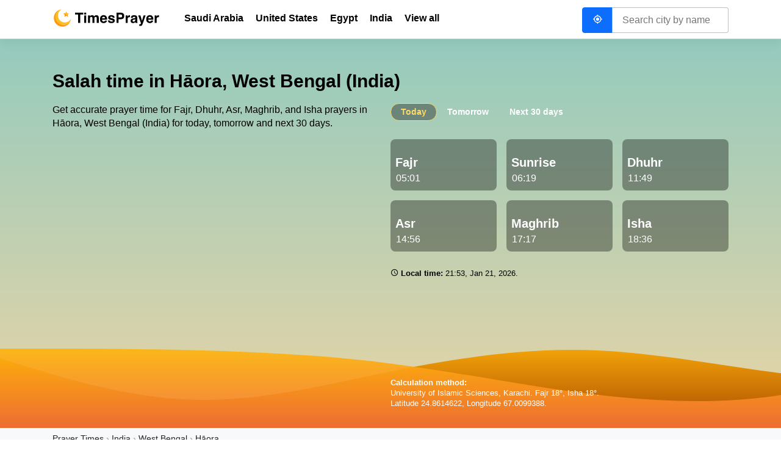

--- FILE ---
content_type: text/html; charset=UTF-8
request_url: https://timesprayer.org/en-in/28/haora
body_size: 8204
content:
<!DOCTYPE html><html lang="en"><head> <meta charset="utf-8"> <meta name="viewport" content="width=device-width, initial-scale=1"> <title>Hāora Prayer Times 2026 (Namaz - Salah Time) | West Bengal, India | TimesPrayer</title> <meta name="description" content="Today Salah Times in Hāora (West Bengal, India) — Get Fajr, Dhuhr, Asr, Maghrib and Isha namaz times on our website. Hāora Salat Times for the week and month to come."> <link rel="canonical" href="https://timesprayer.org/en-in/28/haora"> <link href="/css/app.css?id=729fe07991a0b8e4fada" rel="stylesheet" media="all"> <link rel="apple-touch-icon" sizes="180x180" href="/apple-touch-icon.png"> <link rel="icon" type="image/png" sizes="32x32" href="/favicon-32x32.png"> <link rel="icon" type="image/png" sizes="16x16" href="/favicon-16x16.png"> <link rel="manifest" href="/site.webmanifest"> <link rel="mask-icon" href="/safari-pinned-tab.svg" color="#fd9843"> <meta name="apple-mobile-web-app-title" content="Prayer Times"> <meta name="application-name" content="Prayer Times"> <meta name="msapplication-TileColor" content="#ffffff"> <meta name="msapplication-TileImage" content="/mstile-144x144.png"> <meta name="theme-color" content="#ffffff"> <meta property="og:title" content="Hāora Prayer Times 2026 (Namaz - Salah Time) | West Bengal, India"> <meta property="og:description" content="Today Salah Times in Hāora (West Bengal, India) — Get Fajr, Dhuhr, Asr, Maghrib and Isha namaz times on our website. Hāora Salat Times for the week and month to come."> <meta property="og:type" content="article"> <meta property="og:url" content="https://timesprayer.org/en-in/28/haora"> <meta property="og:image" content="https://timesprayer.org/images/social-media-img.jpg"> <meta property="og:site_name" content="TimesPrayer.org"> <meta name="twitter:card" content="summary_large_image"> <meta name="twitter:image:alt" content="Hāora Prayer Times 2026 (Namaz - Salah Time) | West Bengal, India"> <meta name="msvalidate.01" content="62DEFF9C6C90BD9D655B9A0139A51709"> <link rel="alternate" hreflang="x-default" href="https://timesprayer.org/en-in/28/haora"> <link rel="alternate" hreflang="fr" href="https://timesprayer.org/fr-in/28/haora"> <script async src="https://www.googletagmanager.com/gtag/js?id=G-9YBK3QCDN3"></script><script> window.dataLayer = window.dataLayer || []; function gtag(){dataLayer.push(arguments);} gtag('js', new Date()); gtag('config', 'G-9YBK3QCDN3');</script> </head><body> <div class="city-hero"> <div class="container"> <h1> Salah time in Hāora, West Bengal (India) </h1> <div class="row"> <div class="col-md-6 city-hero__col city-hero__col--left"> <p class="city-hero__copy"> Get accurate prayer time for Fajr, Dhuhr, Asr, Maghrib, and Isha prayers in Hāora, West Bengal (India) for today, tomorrow and next 30 days. </p> </div> <div class="col-md-6 city-hero__col city-hero__col--right"> <div class="prayer-times-toggle"> <label class="prayer-times-toggle__option"> <input type="radio" name="prayer-times-widget" data-bind="prayer-times-widget-toggle" value="today" checked> <span>Today</span> </label> <label class="prayer-times-toggle__option"> <input type="radio" name="prayer-times-widget" data-bind="prayer-times-widget-toggle" value="tomorrow"> <span>Tomorrow</span> </label> <a href="#timetable" class="prayer-times-toggle__option"> <span>Next 30 days</span> </a> </div> <script> window.locationDetails = {"city_id":1528461,"lat":22.57688,"lon":88.31857,"timezone":"Asia\/Kolkata","method":{"id":1,"name":"University of Islamic Sciences, Karachi","params":{"Fajr":18,"Isha":18},"location":{"latitude":24.8614622,"longitude":67.0099388},"code":"KARACHI","code_js":"Karachi"},"time_format":{"is12h":false,"backend":"HH:mm","frontend":"HH:mm"},"date_formats":{"short":{"backend":"ll","frontend":"ll"}}}; </script> <table class="prayer-times-widget" data-bind="prayer-times-widget" data-date="today" > <caption> Prayer times in Hāora for today </caption> <thead> <tr> <th> Prayer </th> <th> Time </th> </tr> </thead> <tbody> <tr class="prayer-times-widget__prayer" data-prayer="fajr"> <td class="prayer-times-widget__prayer-name"> Fajr <span class="prayer-times-widget__prayer-next"> </span> </td> <td class="prayer-times-widget__prayer-time"> <span data-bind="time"> 05:01 </span> <span class="prayer-times-widget__prayer-countdown" data-bind="countdown"> </span> </td> </tr> <tr class="prayer-times-widget__prayer" data-prayer="sunrise"> <td class="prayer-times-widget__prayer-name"> Sunrise <span class="prayer-times-widget__prayer-next"> </span> </td> <td class="prayer-times-widget__prayer-time"> <span data-bind="time"> 06:19 </span> <span class="prayer-times-widget__prayer-countdown" data-bind="countdown"> </span> </td> </tr> <tr class="prayer-times-widget__prayer" data-prayer="dhuhr"> <td class="prayer-times-widget__prayer-name"> Dhuhr <span class="prayer-times-widget__prayer-next"> </span> </td> <td class="prayer-times-widget__prayer-time"> <span data-bind="time"> 11:48 </span> <span class="prayer-times-widget__prayer-countdown" data-bind="countdown"> </span> </td> </tr> <tr class="prayer-times-widget__prayer" data-prayer="asr"> <td class="prayer-times-widget__prayer-name"> Asr <span class="prayer-times-widget__prayer-next"> </span> </td> <td class="prayer-times-widget__prayer-time"> <span data-bind="time"> 14:55 </span> <span class="prayer-times-widget__prayer-countdown" data-bind="countdown"> </span> </td> </tr> <tr class="prayer-times-widget__prayer" data-prayer="maghrib"> <td class="prayer-times-widget__prayer-name"> Maghrib <span class="prayer-times-widget__prayer-next"> </span> </td> <td class="prayer-times-widget__prayer-time"> <span data-bind="time"> 17:17 </span> <span class="prayer-times-widget__prayer-countdown" data-bind="countdown"> </span> </td> </tr> <tr class="prayer-times-widget__prayer" data-prayer="isha"> <td class="prayer-times-widget__prayer-name"> Isha <span class="prayer-times-widget__prayer-next"> </span> </td> <td class="prayer-times-widget__prayer-time"> <span data-bind="time"> 18:36 </span> <span class="prayer-times-widget__prayer-countdown" data-bind="countdown"> </span> </td> </tr> </tbody></table> <table class="prayer-times-widget" data-bind="prayer-times-widget" data-date="tomorrow" style="display: none" > <caption> Prayer times in Hāora for tomorrow </caption> <thead> <tr> <th> Prayer </th> <th> Time </th> </tr> </thead> <tbody> <tr class="prayer-times-widget__prayer" data-prayer="fajr"> <td class="prayer-times-widget__prayer-name"> Fajr <span class="prayer-times-widget__prayer-next"> </span> </td> <td class="prayer-times-widget__prayer-time"> <span data-bind="time"> 05:00 </span> <span class="prayer-times-widget__prayer-countdown" data-bind="countdown"> </span> </td> </tr> <tr class="prayer-times-widget__prayer" data-prayer="sunrise"> <td class="prayer-times-widget__prayer-name"> Sunrise <span class="prayer-times-widget__prayer-next"> </span> </td> <td class="prayer-times-widget__prayer-time"> <span data-bind="time"> 06:19 </span> <span class="prayer-times-widget__prayer-countdown" data-bind="countdown"> </span> </td> </tr> <tr class="prayer-times-widget__prayer" data-prayer="dhuhr"> <td class="prayer-times-widget__prayer-name"> Dhuhr <span class="prayer-times-widget__prayer-next"> </span> </td> <td class="prayer-times-widget__prayer-time"> <span data-bind="time"> 11:48 </span> <span class="prayer-times-widget__prayer-countdown" data-bind="countdown"> </span> </td> </tr> <tr class="prayer-times-widget__prayer" data-prayer="asr"> <td class="prayer-times-widget__prayer-name"> Asr <span class="prayer-times-widget__prayer-next"> </span> </td> <td class="prayer-times-widget__prayer-time"> <span data-bind="time"> 14:56 </span> <span class="prayer-times-widget__prayer-countdown" data-bind="countdown"> </span> </td> </tr> <tr class="prayer-times-widget__prayer" data-prayer="maghrib"> <td class="prayer-times-widget__prayer-name"> Maghrib <span class="prayer-times-widget__prayer-next"> </span> </td> <td class="prayer-times-widget__prayer-time"> <span data-bind="time"> 17:18 </span> <span class="prayer-times-widget__prayer-countdown" data-bind="countdown"> </span> </td> </tr> <tr class="prayer-times-widget__prayer" data-prayer="isha"> <td class="prayer-times-widget__prayer-name"> Isha <span class="prayer-times-widget__prayer-next"> </span> </td> <td class="prayer-times-widget__prayer-time"> <span data-bind="time"> 18:36 </span> <span class="prayer-times-widget__prayer-countdown" data-bind="countdown"> </span> </td> </tr> </tbody></table> <p> <small> <i class="icon-access_time"></i> <b> Local time: </b> <span data-bind="user-time">21:53</span>, <span data-bind="user-date">Jan 21, 2026</span>. </small> </p> <div class="notifications-block"> <div class="notifications-block__enable" id="enable-notifications-block" style="display: none"> <p> <button type="button" class="btn enable-notifications-btn" id="enable-notifications-btn"> <i class="icon-notifications_on icon-notifications_on--shaking"></i> Enable Notifications </button> </p> </div> <div class="notifications-block__disable" id="disable-notifications-block" style="display: none"> <p class="enabled-notifications-message"> <i class="icon-notifications_on"></i> <b> Notifications for are enabled. </b> <br> <a href="#disable-push" id="disable-notifications-btn">Disable notifications</a> </p> </div> </div> </div> </div> </div> <aside class="city-hero__footer"> <div class="container"> <div class="row"> <div class="col-md-6"> </div> <div class="col-md-6"> <p> <b>Calculation method:</b> <br> University of Islamic Sciences, Karachi. Fajr 18&deg;, Isha 18&deg. <br> Latitude 24.8614622, Longitude 67.0099388. </p> </div> </div> </div> </aside></div> <nav class="breadcrumbs"> <div class="container"> <ul class="breadcrumbs__list"> <li> <a href="https://timesprayer.org/en">Prayer Times</a> </li> <li> <a href="https://timesprayer.org/en-in">India</a> </li> <li> <a href="https://timesprayer.org/en-in/28">West Bengal</a> </li> <li> Hāora </li> </ul> </div></nav><script type="application/ld+json">{"@context":"https:\/\/schema.org","@type":"BreadcrumbList","itemListElement":[{"@type":"ListItem","name":"Prayer Times","position":1,"item":"https:\/\/timesprayer.org\/en"},{"@type":"ListItem","name":"India","position":2,"item":"https:\/\/timesprayer.org\/en-in"},{"@type":"ListItem","name":"West Bengal","position":3,"item":"https:\/\/timesprayer.org\/en-in\/28"},{"@type":"ListItem","name":"H\u0101ora","position":4,"item":"https:\/\/timesprayer.org\/en-in\/28\/haora"}]}</script> <main class="main"> <div class="container"> <div class="row"> <div class="col-sm-8 col-lg-8"> <div class="main__content"> <h2> When are the prayer times today in Hāora? </h2> <p>Salah (or Salat), the second pillar of Islam, consists of five daily prayers. These prayers are Fajr, Dhuhr, Asr, Maghrib, and Isha. It is important to know the Islamic prayers times in Hāora because they must be done according to the exact position of the sun in the sky. As a result, these times will vary from day to day. </p><p>Today, islamic prayers in Hāora happen at the following times (according to University of Islamic Sciences, Karachi calculation method):</p><ul><li><b>Fajr</b> (dawn prayer): 05:01</li><li><b>Dhuhr</b> (noon prayer): 11:48</li><li><b>Asr</b> (afternoon prayer): 14:55</li><li><b>Maghrib</b> (dusk prayer): 17:17</li><li><b>Isha</b> (sunset prayer): 18:36</li></ul><p>Salah is sometimes referred to as Namaz and the times of Namaz in Hāora are listed below. For times of prayer for tomorrow and next days please refer to the timetable below.</p> <h2 id="timetable"> Azan prayers timing </h2> <p>The Azan is a signal inviting worshipers to attend the prayer. It is given five times per day prior to each prayer. The call is delivered by the Muezzin.</p><p>Listed below are the Hāora Salah times for the next 30 days. Please check these times daily for the most up-to-date time.</p><p>The times listed below have been determined by the University of Islamic Sciences, Karachi calculation method.</p> <div class="table-wrapper"> <table class="table table-timetable" id="prayer-timetable"> <thead> <tr> <th>Day</th> <th class="text-center">Fajr</th> <th class="text-center">Sunrise</th> <th class="text-center">Dhuhr</th> <th class="text-center">Asr</th> <th class="text-center">Maghrib</th> <th class="text-center">Isha</th> </tr> </thead> <tbody> <tr> <td>Jan 21, 2026</td> <td class="text-center" data-bind="prayer-time" data-date="21-01-2026" data-prayer="fajr">05:01</td> <td class="text-center" data-bind="prayer-time" data-date="21-01-2026" data-prayer="sunrise">06:19</td> <td class="text-center" data-bind="prayer-time" data-date="21-01-2026" data-prayer="dhuhr">11:48</td> <td class="text-center" data-bind="prayer-time" data-date="21-01-2026" data-prayer="asr">14:55</td> <td class="text-center" data-bind="prayer-time" data-date="21-01-2026" data-prayer="maghrib">17:17</td> <td class="text-center" data-bind="prayer-time" data-date="21-01-2026" data-prayer="isha">18:36</td> </tr> <tr> <td>Jan 22, 2026</td> <td class="text-center" data-bind="prayer-time" data-date="22-01-2026" data-prayer="fajr">05:00</td> <td class="text-center" data-bind="prayer-time" data-date="22-01-2026" data-prayer="sunrise">06:19</td> <td class="text-center" data-bind="prayer-time" data-date="22-01-2026" data-prayer="dhuhr">11:48</td> <td class="text-center" data-bind="prayer-time" data-date="22-01-2026" data-prayer="asr">14:56</td> <td class="text-center" data-bind="prayer-time" data-date="22-01-2026" data-prayer="maghrib">17:18</td> <td class="text-center" data-bind="prayer-time" data-date="22-01-2026" data-prayer="isha">18:36</td> </tr> <tr> <td>Jan 23, 2026</td> <td class="text-center" data-bind="prayer-time" data-date="23-01-2026" data-prayer="fajr">05:00</td> <td class="text-center" data-bind="prayer-time" data-date="23-01-2026" data-prayer="sunrise">06:18</td> <td class="text-center" data-bind="prayer-time" data-date="23-01-2026" data-prayer="dhuhr">11:48</td> <td class="text-center" data-bind="prayer-time" data-date="23-01-2026" data-prayer="asr">14:56</td> <td class="text-center" data-bind="prayer-time" data-date="23-01-2026" data-prayer="maghrib">17:19</td> <td class="text-center" data-bind="prayer-time" data-date="23-01-2026" data-prayer="isha">18:37</td> </tr> <tr> <td>Jan 24, 2026</td> <td class="text-center" data-bind="prayer-time" data-date="24-01-2026" data-prayer="fajr">05:00</td> <td class="text-center" data-bind="prayer-time" data-date="24-01-2026" data-prayer="sunrise">06:18</td> <td class="text-center" data-bind="prayer-time" data-date="24-01-2026" data-prayer="dhuhr">11:49</td> <td class="text-center" data-bind="prayer-time" data-date="24-01-2026" data-prayer="asr">14:57</td> <td class="text-center" data-bind="prayer-time" data-date="24-01-2026" data-prayer="maghrib">17:19</td> <td class="text-center" data-bind="prayer-time" data-date="24-01-2026" data-prayer="isha">18:37</td> </tr> <tr> <td>Jan 25, 2026</td> <td class="text-center" data-bind="prayer-time" data-date="25-01-2026" data-prayer="fajr">05:00</td> <td class="text-center" data-bind="prayer-time" data-date="25-01-2026" data-prayer="sunrise">06:18</td> <td class="text-center" data-bind="prayer-time" data-date="25-01-2026" data-prayer="dhuhr">11:49</td> <td class="text-center" data-bind="prayer-time" data-date="25-01-2026" data-prayer="asr">14:57</td> <td class="text-center" data-bind="prayer-time" data-date="25-01-2026" data-prayer="maghrib">17:20</td> <td class="text-center" data-bind="prayer-time" data-date="25-01-2026" data-prayer="isha">18:38</td> </tr> <tr> <td>Jan 26, 2026</td> <td class="text-center" data-bind="prayer-time" data-date="26-01-2026" data-prayer="fajr">05:00</td> <td class="text-center" data-bind="prayer-time" data-date="26-01-2026" data-prayer="sunrise">06:18</td> <td class="text-center" data-bind="prayer-time" data-date="26-01-2026" data-prayer="dhuhr">11:49</td> <td class="text-center" data-bind="prayer-time" data-date="26-01-2026" data-prayer="asr">14:58</td> <td class="text-center" data-bind="prayer-time" data-date="26-01-2026" data-prayer="maghrib">17:21</td> <td class="text-center" data-bind="prayer-time" data-date="26-01-2026" data-prayer="isha">18:38</td> </tr> <tr> <td>Jan 27, 2026</td> <td class="text-center" data-bind="prayer-time" data-date="27-01-2026" data-prayer="fajr">05:00</td> <td class="text-center" data-bind="prayer-time" data-date="27-01-2026" data-prayer="sunrise">06:18</td> <td class="text-center" data-bind="prayer-time" data-date="27-01-2026" data-prayer="dhuhr">11:49</td> <td class="text-center" data-bind="prayer-time" data-date="27-01-2026" data-prayer="asr">14:59</td> <td class="text-center" data-bind="prayer-time" data-date="27-01-2026" data-prayer="maghrib">17:22</td> <td class="text-center" data-bind="prayer-time" data-date="27-01-2026" data-prayer="isha">18:39</td> </tr> <tr> <td>Jan 28, 2026</td> <td class="text-center" data-bind="prayer-time" data-date="28-01-2026" data-prayer="fajr">05:00</td> <td class="text-center" data-bind="prayer-time" data-date="28-01-2026" data-prayer="sunrise">06:17</td> <td class="text-center" data-bind="prayer-time" data-date="28-01-2026" data-prayer="dhuhr">11:50</td> <td class="text-center" data-bind="prayer-time" data-date="28-01-2026" data-prayer="asr">14:59</td> <td class="text-center" data-bind="prayer-time" data-date="28-01-2026" data-prayer="maghrib">17:22</td> <td class="text-center" data-bind="prayer-time" data-date="28-01-2026" data-prayer="isha">18:40</td> </tr> <tr> <td>Jan 29, 2026</td> <td class="text-center" data-bind="prayer-time" data-date="29-01-2026" data-prayer="fajr">05:00</td> <td class="text-center" data-bind="prayer-time" data-date="29-01-2026" data-prayer="sunrise">06:17</td> <td class="text-center" data-bind="prayer-time" data-date="29-01-2026" data-prayer="dhuhr">11:50</td> <td class="text-center" data-bind="prayer-time" data-date="29-01-2026" data-prayer="asr">15:00</td> <td class="text-center" data-bind="prayer-time" data-date="29-01-2026" data-prayer="maghrib">17:23</td> <td class="text-center" data-bind="prayer-time" data-date="29-01-2026" data-prayer="isha">18:40</td> </tr> <tr> <td>Jan 30, 2026</td> <td class="text-center" data-bind="prayer-time" data-date="30-01-2026" data-prayer="fajr">04:59</td> <td class="text-center" data-bind="prayer-time" data-date="30-01-2026" data-prayer="sunrise">06:17</td> <td class="text-center" data-bind="prayer-time" data-date="30-01-2026" data-prayer="dhuhr">11:50</td> <td class="text-center" data-bind="prayer-time" data-date="30-01-2026" data-prayer="asr">15:00</td> <td class="text-center" data-bind="prayer-time" data-date="30-01-2026" data-prayer="maghrib">17:24</td> <td class="text-center" data-bind="prayer-time" data-date="30-01-2026" data-prayer="isha">18:41</td> </tr> <tr> <td>Jan 31, 2026</td> <td class="text-center" data-bind="prayer-time" data-date="31-01-2026" data-prayer="fajr">04:59</td> <td class="text-center" data-bind="prayer-time" data-date="31-01-2026" data-prayer="sunrise">06:16</td> <td class="text-center" data-bind="prayer-time" data-date="31-01-2026" data-prayer="dhuhr">11:50</td> <td class="text-center" data-bind="prayer-time" data-date="31-01-2026" data-prayer="asr">15:01</td> <td class="text-center" data-bind="prayer-time" data-date="31-01-2026" data-prayer="maghrib">17:24</td> <td class="text-center" data-bind="prayer-time" data-date="31-01-2026" data-prayer="isha">18:41</td> </tr> <tr> <td>Feb 1, 2026</td> <td class="text-center" data-bind="prayer-time" data-date="01-02-2026" data-prayer="fajr">04:59</td> <td class="text-center" data-bind="prayer-time" data-date="01-02-2026" data-prayer="sunrise">06:16</td> <td class="text-center" data-bind="prayer-time" data-date="01-02-2026" data-prayer="dhuhr">11:50</td> <td class="text-center" data-bind="prayer-time" data-date="01-02-2026" data-prayer="asr">15:01</td> <td class="text-center" data-bind="prayer-time" data-date="01-02-2026" data-prayer="maghrib">17:25</td> <td class="text-center" data-bind="prayer-time" data-date="01-02-2026" data-prayer="isha">18:42</td> </tr> <tr> <td>Feb 2, 2026</td> <td class="text-center" data-bind="prayer-time" data-date="02-02-2026" data-prayer="fajr">04:59</td> <td class="text-center" data-bind="prayer-time" data-date="02-02-2026" data-prayer="sunrise">06:16</td> <td class="text-center" data-bind="prayer-time" data-date="02-02-2026" data-prayer="dhuhr">11:50</td> <td class="text-center" data-bind="prayer-time" data-date="02-02-2026" data-prayer="asr">15:02</td> <td class="text-center" data-bind="prayer-time" data-date="02-02-2026" data-prayer="maghrib">17:25</td> <td class="text-center" data-bind="prayer-time" data-date="02-02-2026" data-prayer="isha">18:42</td> </tr> <tr> <td>Feb 3, 2026</td> <td class="text-center" data-bind="prayer-time" data-date="03-02-2026" data-prayer="fajr">04:58</td> <td class="text-center" data-bind="prayer-time" data-date="03-02-2026" data-prayer="sunrise">06:15</td> <td class="text-center" data-bind="prayer-time" data-date="03-02-2026" data-prayer="dhuhr">11:50</td> <td class="text-center" data-bind="prayer-time" data-date="03-02-2026" data-prayer="asr">15:02</td> <td class="text-center" data-bind="prayer-time" data-date="03-02-2026" data-prayer="maghrib">17:26</td> <td class="text-center" data-bind="prayer-time" data-date="03-02-2026" data-prayer="isha">18:43</td> </tr> <tr> <td>Feb 4, 2026</td> <td class="text-center" data-bind="prayer-time" data-date="04-02-2026" data-prayer="fajr">04:58</td> <td class="text-center" data-bind="prayer-time" data-date="04-02-2026" data-prayer="sunrise">06:15</td> <td class="text-center" data-bind="prayer-time" data-date="04-02-2026" data-prayer="dhuhr">11:51</td> <td class="text-center" data-bind="prayer-time" data-date="04-02-2026" data-prayer="asr">15:03</td> <td class="text-center" data-bind="prayer-time" data-date="04-02-2026" data-prayer="maghrib">17:27</td> <td class="text-center" data-bind="prayer-time" data-date="04-02-2026" data-prayer="isha">18:43</td> </tr> <tr> <td>Feb 5, 2026</td> <td class="text-center" data-bind="prayer-time" data-date="05-02-2026" data-prayer="fajr">04:58</td> <td class="text-center" data-bind="prayer-time" data-date="05-02-2026" data-prayer="sunrise">06:14</td> <td class="text-center" data-bind="prayer-time" data-date="05-02-2026" data-prayer="dhuhr">11:51</td> <td class="text-center" data-bind="prayer-time" data-date="05-02-2026" data-prayer="asr">15:03</td> <td class="text-center" data-bind="prayer-time" data-date="05-02-2026" data-prayer="maghrib">17:27</td> <td class="text-center" data-bind="prayer-time" data-date="05-02-2026" data-prayer="isha">18:44</td> </tr> <tr> <td>Feb 6, 2026</td> <td class="text-center" data-bind="prayer-time" data-date="06-02-2026" data-prayer="fajr">04:57</td> <td class="text-center" data-bind="prayer-time" data-date="06-02-2026" data-prayer="sunrise">06:14</td> <td class="text-center" data-bind="prayer-time" data-date="06-02-2026" data-prayer="dhuhr">11:51</td> <td class="text-center" data-bind="prayer-time" data-date="06-02-2026" data-prayer="asr">15:03</td> <td class="text-center" data-bind="prayer-time" data-date="06-02-2026" data-prayer="maghrib">17:28</td> <td class="text-center" data-bind="prayer-time" data-date="06-02-2026" data-prayer="isha">18:44</td> </tr> <tr> <td>Feb 7, 2026</td> <td class="text-center" data-bind="prayer-time" data-date="07-02-2026" data-prayer="fajr">04:57</td> <td class="text-center" data-bind="prayer-time" data-date="07-02-2026" data-prayer="sunrise">06:13</td> <td class="text-center" data-bind="prayer-time" data-date="07-02-2026" data-prayer="dhuhr">11:51</td> <td class="text-center" data-bind="prayer-time" data-date="07-02-2026" data-prayer="asr">15:04</td> <td class="text-center" data-bind="prayer-time" data-date="07-02-2026" data-prayer="maghrib">17:29</td> <td class="text-center" data-bind="prayer-time" data-date="07-02-2026" data-prayer="isha">18:45</td> </tr> <tr> <td>Feb 8, 2026</td> <td class="text-center" data-bind="prayer-time" data-date="08-02-2026" data-prayer="fajr">04:57</td> <td class="text-center" data-bind="prayer-time" data-date="08-02-2026" data-prayer="sunrise">06:13</td> <td class="text-center" data-bind="prayer-time" data-date="08-02-2026" data-prayer="dhuhr">11:51</td> <td class="text-center" data-bind="prayer-time" data-date="08-02-2026" data-prayer="asr">15:04</td> <td class="text-center" data-bind="prayer-time" data-date="08-02-2026" data-prayer="maghrib">17:29</td> <td class="text-center" data-bind="prayer-time" data-date="08-02-2026" data-prayer="isha">18:45</td> </tr> <tr> <td>Feb 9, 2026</td> <td class="text-center" data-bind="prayer-time" data-date="09-02-2026" data-prayer="fajr">04:56</td> <td class="text-center" data-bind="prayer-time" data-date="09-02-2026" data-prayer="sunrise">06:12</td> <td class="text-center" data-bind="prayer-time" data-date="09-02-2026" data-prayer="dhuhr">11:51</td> <td class="text-center" data-bind="prayer-time" data-date="09-02-2026" data-prayer="asr">15:05</td> <td class="text-center" data-bind="prayer-time" data-date="09-02-2026" data-prayer="maghrib">17:30</td> <td class="text-center" data-bind="prayer-time" data-date="09-02-2026" data-prayer="isha">18:46</td> </tr> <tr> <td>Feb 10, 2026</td> <td class="text-center" data-bind="prayer-time" data-date="10-02-2026" data-prayer="fajr">04:56</td> <td class="text-center" data-bind="prayer-time" data-date="10-02-2026" data-prayer="sunrise">06:12</td> <td class="text-center" data-bind="prayer-time" data-date="10-02-2026" data-prayer="dhuhr">11:51</td> <td class="text-center" data-bind="prayer-time" data-date="10-02-2026" data-prayer="asr">15:05</td> <td class="text-center" data-bind="prayer-time" data-date="10-02-2026" data-prayer="maghrib">17:30</td> <td class="text-center" data-bind="prayer-time" data-date="10-02-2026" data-prayer="isha">18:46</td> </tr> <tr> <td>Feb 11, 2026</td> <td class="text-center" data-bind="prayer-time" data-date="11-02-2026" data-prayer="fajr">04:55</td> <td class="text-center" data-bind="prayer-time" data-date="11-02-2026" data-prayer="sunrise">06:11</td> <td class="text-center" data-bind="prayer-time" data-date="11-02-2026" data-prayer="dhuhr">11:51</td> <td class="text-center" data-bind="prayer-time" data-date="11-02-2026" data-prayer="asr">15:05</td> <td class="text-center" data-bind="prayer-time" data-date="11-02-2026" data-prayer="maghrib">17:31</td> <td class="text-center" data-bind="prayer-time" data-date="11-02-2026" data-prayer="isha">18:47</td> </tr> <tr> <td>Feb 12, 2026</td> <td class="text-center" data-bind="prayer-time" data-date="12-02-2026" data-prayer="fajr">04:55</td> <td class="text-center" data-bind="prayer-time" data-date="12-02-2026" data-prayer="sunrise">06:11</td> <td class="text-center" data-bind="prayer-time" data-date="12-02-2026" data-prayer="dhuhr">11:51</td> <td class="text-center" data-bind="prayer-time" data-date="12-02-2026" data-prayer="asr">15:06</td> <td class="text-center" data-bind="prayer-time" data-date="12-02-2026" data-prayer="maghrib">17:32</td> <td class="text-center" data-bind="prayer-time" data-date="12-02-2026" data-prayer="isha">18:47</td> </tr> <tr> <td>Feb 13, 2026</td> <td class="text-center" data-bind="prayer-time" data-date="13-02-2026" data-prayer="fajr">04:54</td> <td class="text-center" data-bind="prayer-time" data-date="13-02-2026" data-prayer="sunrise">06:10</td> <td class="text-center" data-bind="prayer-time" data-date="13-02-2026" data-prayer="dhuhr">11:51</td> <td class="text-center" data-bind="prayer-time" data-date="13-02-2026" data-prayer="asr">15:06</td> <td class="text-center" data-bind="prayer-time" data-date="13-02-2026" data-prayer="maghrib">17:32</td> <td class="text-center" data-bind="prayer-time" data-date="13-02-2026" data-prayer="isha">18:48</td> </tr> <tr> <td>Feb 14, 2026</td> <td class="text-center" data-bind="prayer-time" data-date="14-02-2026" data-prayer="fajr">04:54</td> <td class="text-center" data-bind="prayer-time" data-date="14-02-2026" data-prayer="sunrise">06:09</td> <td class="text-center" data-bind="prayer-time" data-date="14-02-2026" data-prayer="dhuhr">11:51</td> <td class="text-center" data-bind="prayer-time" data-date="14-02-2026" data-prayer="asr">15:06</td> <td class="text-center" data-bind="prayer-time" data-date="14-02-2026" data-prayer="maghrib">17:33</td> <td class="text-center" data-bind="prayer-time" data-date="14-02-2026" data-prayer="isha">18:48</td> </tr> <tr> <td>Feb 15, 2026</td> <td class="text-center" data-bind="prayer-time" data-date="15-02-2026" data-prayer="fajr">04:53</td> <td class="text-center" data-bind="prayer-time" data-date="15-02-2026" data-prayer="sunrise">06:09</td> <td class="text-center" data-bind="prayer-time" data-date="15-02-2026" data-prayer="dhuhr">11:51</td> <td class="text-center" data-bind="prayer-time" data-date="15-02-2026" data-prayer="asr">15:07</td> <td class="text-center" data-bind="prayer-time" data-date="15-02-2026" data-prayer="maghrib">17:33</td> <td class="text-center" data-bind="prayer-time" data-date="15-02-2026" data-prayer="isha">18:49</td> </tr> <tr> <td>Feb 16, 2026</td> <td class="text-center" data-bind="prayer-time" data-date="16-02-2026" data-prayer="fajr">04:53</td> <td class="text-center" data-bind="prayer-time" data-date="16-02-2026" data-prayer="sunrise">06:08</td> <td class="text-center" data-bind="prayer-time" data-date="16-02-2026" data-prayer="dhuhr">11:51</td> <td class="text-center" data-bind="prayer-time" data-date="16-02-2026" data-prayer="asr">15:07</td> <td class="text-center" data-bind="prayer-time" data-date="16-02-2026" data-prayer="maghrib">17:34</td> <td class="text-center" data-bind="prayer-time" data-date="16-02-2026" data-prayer="isha">18:49</td> </tr> <tr> <td>Feb 17, 2026</td> <td class="text-center" data-bind="prayer-time" data-date="17-02-2026" data-prayer="fajr">04:52</td> <td class="text-center" data-bind="prayer-time" data-date="17-02-2026" data-prayer="sunrise">06:07</td> <td class="text-center" data-bind="prayer-time" data-date="17-02-2026" data-prayer="dhuhr">11:51</td> <td class="text-center" data-bind="prayer-time" data-date="17-02-2026" data-prayer="asr">15:07</td> <td class="text-center" data-bind="prayer-time" data-date="17-02-2026" data-prayer="maghrib">17:34</td> <td class="text-center" data-bind="prayer-time" data-date="17-02-2026" data-prayer="isha">18:50</td> </tr> <tr> <td>Feb 18, 2026</td> <td class="text-center" data-bind="prayer-time" data-date="18-02-2026" data-prayer="fajr">04:51</td> <td class="text-center" data-bind="prayer-time" data-date="18-02-2026" data-prayer="sunrise">06:07</td> <td class="text-center" data-bind="prayer-time" data-date="18-02-2026" data-prayer="dhuhr">11:51</td> <td class="text-center" data-bind="prayer-time" data-date="18-02-2026" data-prayer="asr">15:08</td> <td class="text-center" data-bind="prayer-time" data-date="18-02-2026" data-prayer="maghrib">17:35</td> <td class="text-center" data-bind="prayer-time" data-date="18-02-2026" data-prayer="isha">18:50</td> </tr> <tr> <td>Feb 19, 2026</td> <td class="text-center" data-bind="prayer-time" data-date="19-02-2026" data-prayer="fajr">04:51</td> <td class="text-center" data-bind="prayer-time" data-date="19-02-2026" data-prayer="sunrise">06:06</td> <td class="text-center" data-bind="prayer-time" data-date="19-02-2026" data-prayer="dhuhr">11:51</td> <td class="text-center" data-bind="prayer-time" data-date="19-02-2026" data-prayer="asr">15:08</td> <td class="text-center" data-bind="prayer-time" data-date="19-02-2026" data-prayer="maghrib">17:35</td> <td class="text-center" data-bind="prayer-time" data-date="19-02-2026" data-prayer="isha">18:51</td> </tr> <tr> <td>Feb 20, 2026</td> <td class="text-center" data-bind="prayer-time" data-date="20-02-2026" data-prayer="fajr">04:50</td> <td class="text-center" data-bind="prayer-time" data-date="20-02-2026" data-prayer="sunrise">06:05</td> <td class="text-center" data-bind="prayer-time" data-date="20-02-2026" data-prayer="dhuhr">11:50</td> <td class="text-center" data-bind="prayer-time" data-date="20-02-2026" data-prayer="asr">15:08</td> <td class="text-center" data-bind="prayer-time" data-date="20-02-2026" data-prayer="maghrib">17:36</td> <td class="text-center" data-bind="prayer-time" data-date="20-02-2026" data-prayer="isha">18:51</td> </tr> </tbody> </table></div> <p> <button type="button" class="btn" id="prayer-timetable-more-btn"> Show more </button> </p> <h3>How are prayer times calculated for Hāora?</h3><p>The prayer times of each of the five prayers are determined by the specific position of the sun in the sky. The Hāora Salah times typically change daily, the prayer times will be different on each day. Usually, the time only varies by a minute per day but some days will have the same time for multiple days consecutively. Because of the changing times, it is important to check the prayer schedule each day.</p><h3>Why is it important to know exact prayer times in Hāora?</h3><p>Since prayer times are dictated by the position of the sun, the precise times must be adhered to. A prayer must never be performed earlier than the set time. Each prayer is directed to be performed at a certain, specific, exact time.</p> </div> </div> <div class="col-sm-4 col-lg-4"> <div class="main__sidebar"> <h2> Qibla finder </h2> <p> Qibla direction from Hāora is 278&deg; degrees from True North clockwise. </p> <div class="qibla-finder-wrapper"> <div class="qibla-finder" id="qibla-finder"> <span class="qibla-finder__label qibla-finder__label--n">N</span> <span class="qibla-finder__label qibla-finder__label--w">W</span> <span class="qibla-finder__label qibla-finder__label--s">S</span> <span class="qibla-finder__label qibla-finder__label--e">E</span> <div class="qibla-finder__plate"></div> <div class="qibla-finder__azimuth" data-bind="qibla-finder-azimuth" style="transform: rotate(278deg)"> <span class="qibla-finder__qibla"></span> </div> </div></div> <h2> Popular questions </h2> <h3> What time is Fajr prayer in Hāora today? </h3> <p>The Fajr prayer, which is sometimes referred to as the dawn prayer, is the first prayer of the day. The prayer begins as the sky begins to turn light.</p><p>This prayer allows for remembering God before the day starts. It is one of the five mandatory prayers and begins at the moment of dawn.</p><p>Fajr in Hāora starts at 05:01.</p> <h3> When is Dhuhr prayer in Hāora today? </h3> <p>The Dhuhr (also known as Zuhr, Duhr or Thuhr) prayer times in Hāora are at noon. After the work day has begun, there is a break in the day to remember God and to give thanks.</p><p>The Dhuhr prayer beings as the sun begins to drop after reaching its highest point for the day.</p><p>Dhuhr in Hāora is at 11:48 today.</p> <h3> What time is Asr prayer? </h3> <p>The Asr prayer is also known as the afternoon prayer. It is considered the fifth prayer of the day and consists of four rakats.</p><p>Asr is at 14:55 in Hāora today.</p> <h3> What time is Maghrib prayer in Hāora today? </h3> <p>The time to pray Maghrib in Hāora is just after the sun goes down. This is the sunset prayer that allows Muslims to think of God as the day is over and occurs right after sunset. The day has been completed and the Maghrib prayer helps worshipers recall God. </p><p>This prayer is performed at dusk at 17:17.</p> <h3> What time is Isha today in Hāora? </h3> <p>The Isha time prayer in Hāora is the sunset prayer. It occurs when there is no more light but only total darkness. It is a time to reflect on all of the good things that God has bestowed.</p><p>Today, Isha starts at 18:36.</p><script type="application/ld+json">{"@context":"https:\/\/schema.org","@type":"FAQPage","lastReviewed":"2026-01-21","mainEntity":[{"@type":"Question","name":"What time is Fajr prayer in H\u0101ora today?","acceptedAnswer":{"@type":"Answer","text":"<p>The Fajr prayer, which is sometimes referred to as the dawn prayer, is the first prayer of the day. The prayer begins as the sky begins to turn light.<\/p>\n\n<p>This prayer allows for remembering God before the day starts. It is one of the five mandatory prayers and begins at the moment of dawn.<\/p>\n\n<p>Fajr in H\u0101ora starts at 05:01.<\/p>"}},{"@type":"Question","name":"When is Dhuhr prayer in H\u0101ora today?","acceptedAnswer":{"@type":"Answer","text":"<p>The Dhuhr (also known as Zuhr, Duhr or Thuhr) prayer times in H\u0101ora are at noon. After the work day has begun, there is a break in the day to remember God and to give thanks.<\/p>\n\n<p>The Dhuhr prayer beings as the sun begins to drop after reaching its highest point for the day.<\/p>\n\n<p>Dhuhr in H\u0101ora is at 11:48 today.<\/p>"}},{"@type":"Question","name":"What time is Asr prayer?","acceptedAnswer":{"@type":"Answer","text":"<p>The Asr prayer is also known as the afternoon prayer. It is considered the fifth prayer of the day and consists of four rakats.<\/p>\n\n<p>Asr is at 14:55 in H\u0101ora today.<\/p>"}},{"@type":"Question","name":"What time is Maghrib prayer in H\u0101ora today?","acceptedAnswer":{"@type":"Answer","text":"<p>The time to pray Maghrib in H\u0101ora is just after the sun goes down. This is the sunset prayer that allows Muslims to think of God as the day is over and occurs right after sunset. The day has been completed and the Maghrib prayer helps worshipers recall God. <\/p>\n\n<p>This prayer is performed at dusk at 17:17.<\/p>"}},{"@type":"Question","name":"What time is Isha today in H\u0101ora?","acceptedAnswer":{"@type":"Answer","text":"<p>The Isha time prayer in H\u0101ora is the sunset prayer. It occurs when there is no more light but only total darkness. It is a time to reflect on all of the good things that God has bestowed.<\/p>\n\n<p>Today, Isha starts at 18:36.<\/p>"}}]}</script> </div> </div> </div> <h2> Cities near Hāora </h2> <ul class="row no-bullets"> <li class="col-sm-6 col-md-4 col-lg-3"> <a href="https://timesprayer.org/en-in/28/shibpur"> Shibpur </a> <br> <small>West Bengal</small> </li> <li class="col-sm-6 col-md-4 col-lg-3"> <a href="https://timesprayer.org/en-in/28/kolkata"> Kolkata </a> <br> <small>West Bengal</small> </li> <li class="col-sm-6 col-md-4 col-lg-3"> <a href="https://timesprayer.org/en-in/28/ballygunge"> Ballygunge </a> <br> <small>West Bengal</small> </li> <li class="col-sm-6 col-md-4 col-lg-3"> <a href="https://timesprayer.org/en-in/28/maheshtala"> Maheshtala </a> <br> <small>West Bengal</small> </li> <li class="col-sm-6 col-md-4 col-lg-3"> <a href="https://timesprayer.org/en-in/28/kamarhati"> Kāmārhāti </a> <br> <small>West Bengal</small> </li> <li class="col-sm-6 col-md-4 col-lg-3"> <a href="https://timesprayer.org/en-in/28/dam-dam"> Dam Dam </a> <br> <small>West Bengal</small> </li> <li class="col-sm-6 col-md-4 col-lg-3"> <a href="https://timesprayer.org/en-in/28/panihati"> Pānihāti </a> <br> <small>West Bengal</small> </li> <li class="col-sm-6 col-md-4 col-lg-3"> <a href="https://timesprayer.org/en-in/28/salua"> Salua </a> <br> <small>West Bengal</small> </li> <li class="col-sm-6 col-md-4 col-lg-3"> <a href="https://timesprayer.org/en-in/28/sarangabad"> Sārangābād </a> <br> <small>West Bengal</small> </li> <li class="col-sm-6 col-md-4 col-lg-3"> <a href="https://timesprayer.org/en-in/28/madhyamgram"> Madhyamgram </a> <br> <small>West Bengal</small> </li> <li class="col-sm-6 col-md-4 col-lg-3"> <a href="https://timesprayer.org/en-in/28/rajpur-sonarpur"> Rajpur Sonarpur </a> <br> <small>West Bengal</small> </li> <li class="col-sm-6 col-md-4 col-lg-3"> <a href="https://timesprayer.org/en-in/28/balagarh"> Balāgarh </a> <br> <small>West Bengal</small> </li> <li class="col-sm-6 col-md-4 col-lg-3"> <a href="https://timesprayer.org/en-in/28/pujali"> Pujali </a> <br> <small>West Bengal</small> </li> <li class="col-sm-6 col-md-4 col-lg-3"> <a href="https://timesprayer.org/en-in/28/seoraphuli"> Seorāphuli </a> <br> <small>West Bengal</small> </li> <li class="col-sm-6 col-md-4 col-lg-3"> <a href="https://timesprayer.org/en-in/28/baruipara"> Baruipāra </a> <br> <small>West Bengal</small> </li> <li class="col-sm-6 col-md-4 col-lg-3"> <a href="https://timesprayer.org/en-in/28/palta"> Palta </a> <br> <small>West Bengal</small> </li> <li class="col-sm-6 col-md-4 col-lg-3"> <a href="https://timesprayer.org/en-in/28/uluberiya"> Uluberiya </a> <br> <small>West Bengal</small> </li> <li class="col-sm-6 col-md-4 col-lg-3"> <a href="https://timesprayer.org/en-in/28/gaja"> Gajā </a> <br> <small>West Bengal</small> </li> <li class="col-sm-6 col-md-4 col-lg-3"> <a href="https://timesprayer.org/en-in/28/bhangar"> Bhāngar </a> <br> <small>West Bengal</small> </li> <li class="col-sm-6 col-md-4 col-lg-3"> <a href="https://timesprayer.org/en-in/28/mahishrekh"> Mahishrekh </a> <br> <small>West Bengal</small> </li> </ul> <h2> Prayer times in other cities of India </h2> <ul class="row no-bullets"> <li class="col-sm-6 col-md-4 col-lg-3"> <a href="https://timesprayer.org/en-in/16/mumbai"> Mumbai </a> <br> <small>Maharashtra</small> </li> <li class="col-sm-6 col-md-4 col-lg-3"> <a href="https://timesprayer.org/en-in/07/delhi"> Delhi </a> <br> <small>Delhi</small> </li> <li class="col-sm-6 col-md-4 col-lg-3"> <a href="https://timesprayer.org/en-in/19/bengaluru"> Bengaluru </a> <br> <small>Karnataka</small> </li> <li class="col-sm-6 col-md-4 col-lg-3"> <a href="https://timesprayer.org/en-in/40/hyderabad"> Hyderabad </a> <br> <small>Telangana</small> </li> <li class="col-sm-6 col-md-4 col-lg-3"> <a href="https://timesprayer.org/en-in/09/ahmedabad"> Ahmedabad </a> <br> <small>Gujarat</small> </li> <li class="col-sm-6 col-md-4 col-lg-3"> <a href="https://timesprayer.org/en-in/25/chennai"> Chennai </a> <br> <small>Tamil Nadu</small> </li> <li class="col-sm-6 col-md-4 col-lg-3"> <a href="https://timesprayer.org/en-in/28/kolkata"> Kolkata </a> <br> <small>West Bengal</small> </li> <li class="col-sm-6 col-md-4 col-lg-3"> <a href="https://timesprayer.org/en-in/09/surat"> Surat </a> <br> <small>Gujarat</small> </li> <li class="col-sm-6 col-md-4 col-lg-3"> <a href="https://timesprayer.org/en-in/16/pune"> Pune </a> <br> <small>Maharashtra</small> </li> <li class="col-sm-6 col-md-4 col-lg-3"> <a href="https://timesprayer.org/en-in/24/jaipur"> Jaipur </a> <br> <small>Rajasthan</small> </li> <li class="col-sm-6 col-md-4 col-lg-3"> <a href="https://timesprayer.org/en-in/16/navi-mumbai"> Navi Mumbai </a> <br> <small>Maharashtra</small> </li> <li class="col-sm-6 col-md-4 col-lg-3"> <a href="https://timesprayer.org/en-in/36/lucknow"> Lucknow </a> <br> <small>Uttar Pradesh</small> </li> <li class="col-sm-6 col-md-4 col-lg-3"> <a href="https://timesprayer.org/en-in/25/coimbatore"> Coimbatore </a> <br> <small>Tamil Nadu</small> </li> <li class="col-sm-6 col-md-4 col-lg-3"> <a href="https://timesprayer.org/en-in/35/indore"> Indore </a> <br> <small>Madhya Pradesh</small> </li> <li class="col-sm-6 col-md-4 col-lg-3"> <a href="https://timesprayer.org/en-in/09/vadodara"> Vadodara </a> <br> <small>Gujarat</small> </li> <li class="col-sm-6 col-md-4 col-lg-3"> <a href="https://timesprayer.org/en-in/25/kallakurichi"> Kallakurichi </a> <br> <small>Tamil Nadu</small> </li> <li class="col-sm-6 col-md-4 col-lg-3"> <a href="https://timesprayer.org/en-in/23/ludhiana"> Ludhiāna </a> <br> <small>Punjab</small> </li> <li class="col-sm-6 col-md-4 col-lg-3"> <a href="https://timesprayer.org/en-in/25/tirunelveli"> Tirunelveli </a> <br> <small>Tamil Nadu</small> </li> <li class="col-sm-6 col-md-4 col-lg-3"> <a href="https://timesprayer.org/en-in/09/rajkot"> Rājkot </a> <br> <small>Gujarat</small> </li> <li class="col-sm-6 col-md-4 col-lg-3"> <a href="https://timesprayer.org/en-in/07/najafgarh"> Najafgarh </a> <br> <small>Delhi</small> </li> </ul> <p> <a href="https://timesprayer.org/en-in" class="btn"> View all cities </a> </p> <script type="application/ld+json"> [{"@context":"https:\/\/schema.org","@type":"Event","name":"Fajr (H\u0101ora), Jan 21, 2026","description":"Calculation method: University of Islamic Sciences, Karachi. Fajr 18\u00b0, Isha 18\u00b0.","image":"https:\/\/timesprayer.org\/push-notification-icon.png","startDate":"2026-01-21T05:01:00+05:30","endDate":"2026-01-27T06:17:00+05:30","eventAttendanceMode":"https:\/\/schema.org\/MixedEventAttendanceMode","eventStatus":"https:\/\/schema.org\/EventScheduled","offers":{"@type":"Offer","url":"https:\/\/timesprayer.org\/en-in\/28\/haora","price":0,"priceCurrency":"USD","availability":"https:\/\/schema.org\/InStock","validFrom":"2026-01-21T05:01:00+05:30"},"location":[{"@type":"VirtualLocation","url":"https:\/\/timesprayer.org\/en-in\/28\/haora"},{"@type":"Place","name":"H\u0101ora","address":{"@type":"PostalAddress","addressLocality":"H\u0101ora","addressRegion":"West Bengal","addressCountry":"IN"}}],"performer":{"@type":"Person","name":"Times Prayer"},"organizer":{"@type":"Organization","name":"Times Prayer","url":"https:\/\/timesprayer.org\/"}},{"@context":"https:\/\/schema.org","@type":"Event","name":"Sunrise (H\u0101ora), Jan 21, 2026","description":"Calculation method: University of Islamic Sciences, Karachi. Fajr 18\u00b0, Isha 18\u00b0.","image":"https:\/\/timesprayer.org\/push-notification-icon.png","startDate":"2026-01-21T06:19:00+05:30","endDate":"2026-01-27T11:48:00+05:30","eventAttendanceMode":"https:\/\/schema.org\/MixedEventAttendanceMode","eventStatus":"https:\/\/schema.org\/EventScheduled","offers":{"@type":"Offer","url":"https:\/\/timesprayer.org\/en-in\/28\/haora","price":0,"priceCurrency":"USD","availability":"https:\/\/schema.org\/InStock","validFrom":"2026-01-21T06:19:00+05:30"},"location":[{"@type":"VirtualLocation","url":"https:\/\/timesprayer.org\/en-in\/28\/haora"},{"@type":"Place","name":"H\u0101ora","address":{"@type":"PostalAddress","addressLocality":"H\u0101ora","addressRegion":"West Bengal","addressCountry":"IN"}}],"performer":{"@type":"Person","name":"Times Prayer"},"organizer":{"@type":"Organization","name":"Times Prayer","url":"https:\/\/timesprayer.org\/"}},{"@context":"https:\/\/schema.org","@type":"Event","name":"Dhuhr (H\u0101ora), Jan 21, 2026","description":"Calculation method: University of Islamic Sciences, Karachi. Fajr 18\u00b0, Isha 18\u00b0.","image":"https:\/\/timesprayer.org\/push-notification-icon.png","startDate":"2026-01-21T11:48:00+05:30","endDate":"2026-01-27T14:58:00+05:30","eventAttendanceMode":"https:\/\/schema.org\/MixedEventAttendanceMode","eventStatus":"https:\/\/schema.org\/EventScheduled","offers":{"@type":"Offer","url":"https:\/\/timesprayer.org\/en-in\/28\/haora","price":0,"priceCurrency":"USD","availability":"https:\/\/schema.org\/InStock","validFrom":"2026-01-21T11:48:00+05:30"},"location":[{"@type":"VirtualLocation","url":"https:\/\/timesprayer.org\/en-in\/28\/haora"},{"@type":"Place","name":"H\u0101ora","address":{"@type":"PostalAddress","addressLocality":"H\u0101ora","addressRegion":"West Bengal","addressCountry":"IN"}}],"performer":{"@type":"Person","name":"Times Prayer"},"organizer":{"@type":"Organization","name":"Times Prayer","url":"https:\/\/timesprayer.org\/"}},{"@context":"https:\/\/schema.org","@type":"Event","name":"Asr (H\u0101ora), Jan 21, 2026","description":"Calculation method: University of Islamic Sciences, Karachi. Fajr 18\u00b0, Isha 18\u00b0.","image":"https:\/\/timesprayer.org\/push-notification-icon.png","startDate":"2026-01-21T14:55:00+05:30","endDate":"2026-01-27T17:21:00+05:30","eventAttendanceMode":"https:\/\/schema.org\/MixedEventAttendanceMode","eventStatus":"https:\/\/schema.org\/EventScheduled","offers":{"@type":"Offer","url":"https:\/\/timesprayer.org\/en-in\/28\/haora","price":0,"priceCurrency":"USD","availability":"https:\/\/schema.org\/InStock","validFrom":"2026-01-21T14:55:00+05:30"},"location":[{"@type":"VirtualLocation","url":"https:\/\/timesprayer.org\/en-in\/28\/haora"},{"@type":"Place","name":"H\u0101ora","address":{"@type":"PostalAddress","addressLocality":"H\u0101ora","addressRegion":"West Bengal","addressCountry":"IN"}}],"performer":{"@type":"Person","name":"Times Prayer"},"organizer":{"@type":"Organization","name":"Times Prayer","url":"https:\/\/timesprayer.org\/"}},{"@context":"https:\/\/schema.org","@type":"Event","name":"Maghrib (H\u0101ora), Jan 21, 2026","description":"Calculation method: University of Islamic Sciences, Karachi. Fajr 18\u00b0, Isha 18\u00b0.","image":"https:\/\/timesprayer.org\/push-notification-icon.png","startDate":"2026-01-21T17:17:00+05:30","endDate":"2026-01-27T18:38:00+05:30","eventAttendanceMode":"https:\/\/schema.org\/MixedEventAttendanceMode","eventStatus":"https:\/\/schema.org\/EventScheduled","offers":{"@type":"Offer","url":"https:\/\/timesprayer.org\/en-in\/28\/haora","price":0,"priceCurrency":"USD","availability":"https:\/\/schema.org\/InStock","validFrom":"2026-01-21T17:17:00+05:30"},"location":[{"@type":"VirtualLocation","url":"https:\/\/timesprayer.org\/en-in\/28\/haora"},{"@type":"Place","name":"H\u0101ora","address":{"@type":"PostalAddress","addressLocality":"H\u0101ora","addressRegion":"West Bengal","addressCountry":"IN"}}],"performer":{"@type":"Person","name":"Times Prayer"},"organizer":{"@type":"Organization","name":"Times Prayer","url":"https:\/\/timesprayer.org\/"}},{"@context":"https:\/\/schema.org","@type":"Event","name":"Isha (H\u0101ora), Jan 21, 2026","description":"Calculation method: University of Islamic Sciences, Karachi. Fajr 18\u00b0, Isha 18\u00b0.","image":"https:\/\/timesprayer.org\/push-notification-icon.png","startDate":"2026-01-21T18:36:00+05:30","endDate":"2026-01-21T19:36:00+05:30","eventAttendanceMode":"https:\/\/schema.org\/MixedEventAttendanceMode","eventStatus":"https:\/\/schema.org\/EventScheduled","offers":{"@type":"Offer","url":"https:\/\/timesprayer.org\/en-in\/28\/haora","price":0,"priceCurrency":"USD","availability":"https:\/\/schema.org\/InStock","validFrom":"2026-01-21T18:36:00+05:30"},"location":[{"@type":"VirtualLocation","url":"https:\/\/timesprayer.org\/en-in\/28\/haora"},{"@type":"Place","name":"H\u0101ora","address":{"@type":"PostalAddress","addressLocality":"H\u0101ora","addressRegion":"West Bengal","addressCountry":"IN"}}],"performer":{"@type":"Person","name":"Times Prayer"},"organizer":{"@type":"Organization","name":"Times Prayer","url":"https:\/\/timesprayer.org\/"}},{"@context":"https:\/\/schema.org","@type":"Event","name":"Fajr (H\u0101ora), Jan 22, 2026","description":"Calculation method: University of Islamic Sciences, Karachi. Fajr 18\u00b0, Isha 18\u00b0.","image":"https:\/\/timesprayer.org\/push-notification-icon.png","startDate":"2026-01-22T05:00:00+05:30","endDate":"2026-01-22T06:00:00+05:30","eventAttendanceMode":"https:\/\/schema.org\/MixedEventAttendanceMode","eventStatus":"https:\/\/schema.org\/EventScheduled","offers":{"@type":"Offer","url":"https:\/\/timesprayer.org\/en-in\/28\/haora","price":0,"priceCurrency":"USD","availability":"https:\/\/schema.org\/InStock","validFrom":"2026-01-22T05:00:00+05:30"},"location":[{"@type":"VirtualLocation","url":"https:\/\/timesprayer.org\/en-in\/28\/haora"},{"@type":"Place","name":"H\u0101ora","address":{"@type":"PostalAddress","addressLocality":"H\u0101ora","addressRegion":"West Bengal","addressCountry":"IN"}}],"performer":{"@type":"Person","name":"Times Prayer"},"organizer":{"@type":"Organization","name":"Times Prayer","url":"https:\/\/timesprayer.org\/"}},{"@context":"https:\/\/schema.org","@type":"Event","name":"Sunrise (H\u0101ora), Jan 22, 2026","description":"Calculation method: University of Islamic Sciences, Karachi. Fajr 18\u00b0, Isha 18\u00b0.","image":"https:\/\/timesprayer.org\/push-notification-icon.png","startDate":"2026-01-22T06:19:00+05:30","endDate":"2026-01-22T07:19:00+05:30","eventAttendanceMode":"https:\/\/schema.org\/MixedEventAttendanceMode","eventStatus":"https:\/\/schema.org\/EventScheduled","offers":{"@type":"Offer","url":"https:\/\/timesprayer.org\/en-in\/28\/haora","price":0,"priceCurrency":"USD","availability":"https:\/\/schema.org\/InStock","validFrom":"2026-01-22T06:19:00+05:30"},"location":[{"@type":"VirtualLocation","url":"https:\/\/timesprayer.org\/en-in\/28\/haora"},{"@type":"Place","name":"H\u0101ora","address":{"@type":"PostalAddress","addressLocality":"H\u0101ora","addressRegion":"West Bengal","addressCountry":"IN"}}],"performer":{"@type":"Person","name":"Times Prayer"},"organizer":{"@type":"Organization","name":"Times Prayer","url":"https:\/\/timesprayer.org\/"}},{"@context":"https:\/\/schema.org","@type":"Event","name":"Dhuhr (H\u0101ora), Jan 22, 2026","description":"Calculation method: University of Islamic Sciences, Karachi. Fajr 18\u00b0, Isha 18\u00b0.","image":"https:\/\/timesprayer.org\/push-notification-icon.png","startDate":"2026-01-22T11:48:00+05:30","endDate":"2026-01-22T12:48:00+05:30","eventAttendanceMode":"https:\/\/schema.org\/MixedEventAttendanceMode","eventStatus":"https:\/\/schema.org\/EventScheduled","offers":{"@type":"Offer","url":"https:\/\/timesprayer.org\/en-in\/28\/haora","price":0,"priceCurrency":"USD","availability":"https:\/\/schema.org\/InStock","validFrom":"2026-01-22T11:48:00+05:30"},"location":[{"@type":"VirtualLocation","url":"https:\/\/timesprayer.org\/en-in\/28\/haora"},{"@type":"Place","name":"H\u0101ora","address":{"@type":"PostalAddress","addressLocality":"H\u0101ora","addressRegion":"West Bengal","addressCountry":"IN"}}],"performer":{"@type":"Person","name":"Times Prayer"},"organizer":{"@type":"Organization","name":"Times Prayer","url":"https:\/\/timesprayer.org\/"}},{"@context":"https:\/\/schema.org","@type":"Event","name":"Asr (H\u0101ora), Jan 22, 2026","description":"Calculation method: University of Islamic Sciences, Karachi. Fajr 18\u00b0, Isha 18\u00b0.","image":"https:\/\/timesprayer.org\/push-notification-icon.png","startDate":"2026-01-22T14:56:00+05:30","endDate":"2026-01-22T15:56:00+05:30","eventAttendanceMode":"https:\/\/schema.org\/MixedEventAttendanceMode","eventStatus":"https:\/\/schema.org\/EventScheduled","offers":{"@type":"Offer","url":"https:\/\/timesprayer.org\/en-in\/28\/haora","price":0,"priceCurrency":"USD","availability":"https:\/\/schema.org\/InStock","validFrom":"2026-01-22T14:56:00+05:30"},"location":[{"@type":"VirtualLocation","url":"https:\/\/timesprayer.org\/en-in\/28\/haora"},{"@type":"Place","name":"H\u0101ora","address":{"@type":"PostalAddress","addressLocality":"H\u0101ora","addressRegion":"West Bengal","addressCountry":"IN"}}],"performer":{"@type":"Person","name":"Times Prayer"},"organizer":{"@type":"Organization","name":"Times Prayer","url":"https:\/\/timesprayer.org\/"}},{"@context":"https:\/\/schema.org","@type":"Event","name":"Maghrib (H\u0101ora), Jan 22, 2026","description":"Calculation method: University of Islamic Sciences, Karachi. Fajr 18\u00b0, Isha 18\u00b0.","image":"https:\/\/timesprayer.org\/push-notification-icon.png","startDate":"2026-01-22T17:18:00+05:30","endDate":"2026-01-22T18:18:00+05:30","eventAttendanceMode":"https:\/\/schema.org\/MixedEventAttendanceMode","eventStatus":"https:\/\/schema.org\/EventScheduled","offers":{"@type":"Offer","url":"https:\/\/timesprayer.org\/en-in\/28\/haora","price":0,"priceCurrency":"USD","availability":"https:\/\/schema.org\/InStock","validFrom":"2026-01-22T17:18:00+05:30"},"location":[{"@type":"VirtualLocation","url":"https:\/\/timesprayer.org\/en-in\/28\/haora"},{"@type":"Place","name":"H\u0101ora","address":{"@type":"PostalAddress","addressLocality":"H\u0101ora","addressRegion":"West Bengal","addressCountry":"IN"}}],"performer":{"@type":"Person","name":"Times Prayer"},"organizer":{"@type":"Organization","name":"Times Prayer","url":"https:\/\/timesprayer.org\/"}},{"@context":"https:\/\/schema.org","@type":"Event","name":"Isha (H\u0101ora), Jan 22, 2026","description":"Calculation method: University of Islamic Sciences, Karachi. Fajr 18\u00b0, Isha 18\u00b0.","image":"https:\/\/timesprayer.org\/push-notification-icon.png","startDate":"2026-01-22T18:36:00+05:30","endDate":"2026-01-22T19:36:00+05:30","eventAttendanceMode":"https:\/\/schema.org\/MixedEventAttendanceMode","eventStatus":"https:\/\/schema.org\/EventScheduled","offers":{"@type":"Offer","url":"https:\/\/timesprayer.org\/en-in\/28\/haora","price":0,"priceCurrency":"USD","availability":"https:\/\/schema.org\/InStock","validFrom":"2026-01-22T18:36:00+05:30"},"location":[{"@type":"VirtualLocation","url":"https:\/\/timesprayer.org\/en-in\/28\/haora"},{"@type":"Place","name":"H\u0101ora","address":{"@type":"PostalAddress","addressLocality":"H\u0101ora","addressRegion":"West Bengal","addressCountry":"IN"}}],"performer":{"@type":"Person","name":"Times Prayer"},"organizer":{"@type":"Organization","name":"Times Prayer","url":"https:\/\/timesprayer.org\/"}},{"@context":"https:\/\/schema.org","@type":"Event","name":"Fajr (H\u0101ora), Jan 23, 2026","description":"Calculation method: University of Islamic Sciences, Karachi. Fajr 18\u00b0, Isha 18\u00b0.","image":"https:\/\/timesprayer.org\/push-notification-icon.png","startDate":"2026-01-23T05:00:00+05:30","endDate":"2026-01-23T06:00:00+05:30","eventAttendanceMode":"https:\/\/schema.org\/MixedEventAttendanceMode","eventStatus":"https:\/\/schema.org\/EventScheduled","offers":{"@type":"Offer","url":"https:\/\/timesprayer.org\/en-in\/28\/haora","price":0,"priceCurrency":"USD","availability":"https:\/\/schema.org\/InStock","validFrom":"2026-01-23T05:00:00+05:30"},"location":[{"@type":"VirtualLocation","url":"https:\/\/timesprayer.org\/en-in\/28\/haora"},{"@type":"Place","name":"H\u0101ora","address":{"@type":"PostalAddress","addressLocality":"H\u0101ora","addressRegion":"West Bengal","addressCountry":"IN"}}],"performer":{"@type":"Person","name":"Times Prayer"},"organizer":{"@type":"Organization","name":"Times Prayer","url":"https:\/\/timesprayer.org\/"}},{"@context":"https:\/\/schema.org","@type":"Event","name":"Sunrise (H\u0101ora), Jan 23, 2026","description":"Calculation method: University of Islamic Sciences, Karachi. Fajr 18\u00b0, Isha 18\u00b0.","image":"https:\/\/timesprayer.org\/push-notification-icon.png","startDate":"2026-01-23T06:18:00+05:30","endDate":"2026-01-23T07:18:00+05:30","eventAttendanceMode":"https:\/\/schema.org\/MixedEventAttendanceMode","eventStatus":"https:\/\/schema.org\/EventScheduled","offers":{"@type":"Offer","url":"https:\/\/timesprayer.org\/en-in\/28\/haora","price":0,"priceCurrency":"USD","availability":"https:\/\/schema.org\/InStock","validFrom":"2026-01-23T06:18:00+05:30"},"location":[{"@type":"VirtualLocation","url":"https:\/\/timesprayer.org\/en-in\/28\/haora"},{"@type":"Place","name":"H\u0101ora","address":{"@type":"PostalAddress","addressLocality":"H\u0101ora","addressRegion":"West Bengal","addressCountry":"IN"}}],"performer":{"@type":"Person","name":"Times Prayer"},"organizer":{"@type":"Organization","name":"Times Prayer","url":"https:\/\/timesprayer.org\/"}},{"@context":"https:\/\/schema.org","@type":"Event","name":"Dhuhr (H\u0101ora), Jan 23, 2026","description":"Calculation method: University of Islamic Sciences, Karachi. Fajr 18\u00b0, Isha 18\u00b0.","image":"https:\/\/timesprayer.org\/push-notification-icon.png","startDate":"2026-01-23T11:48:00+05:30","endDate":"2026-01-23T12:48:00+05:30","eventAttendanceMode":"https:\/\/schema.org\/MixedEventAttendanceMode","eventStatus":"https:\/\/schema.org\/EventScheduled","offers":{"@type":"Offer","url":"https:\/\/timesprayer.org\/en-in\/28\/haora","price":0,"priceCurrency":"USD","availability":"https:\/\/schema.org\/InStock","validFrom":"2026-01-23T11:48:00+05:30"},"location":[{"@type":"VirtualLocation","url":"https:\/\/timesprayer.org\/en-in\/28\/haora"},{"@type":"Place","name":"H\u0101ora","address":{"@type":"PostalAddress","addressLocality":"H\u0101ora","addressRegion":"West Bengal","addressCountry":"IN"}}],"performer":{"@type":"Person","name":"Times Prayer"},"organizer":{"@type":"Organization","name":"Times Prayer","url":"https:\/\/timesprayer.org\/"}},{"@context":"https:\/\/schema.org","@type":"Event","name":"Asr (H\u0101ora), Jan 23, 2026","description":"Calculation method: University of Islamic Sciences, Karachi. Fajr 18\u00b0, Isha 18\u00b0.","image":"https:\/\/timesprayer.org\/push-notification-icon.png","startDate":"2026-01-23T14:56:00+05:30","endDate":"2026-01-23T15:56:00+05:30","eventAttendanceMode":"https:\/\/schema.org\/MixedEventAttendanceMode","eventStatus":"https:\/\/schema.org\/EventScheduled","offers":{"@type":"Offer","url":"https:\/\/timesprayer.org\/en-in\/28\/haora","price":0,"priceCurrency":"USD","availability":"https:\/\/schema.org\/InStock","validFrom":"2026-01-23T14:56:00+05:30"},"location":[{"@type":"VirtualLocation","url":"https:\/\/timesprayer.org\/en-in\/28\/haora"},{"@type":"Place","name":"H\u0101ora","address":{"@type":"PostalAddress","addressLocality":"H\u0101ora","addressRegion":"West Bengal","addressCountry":"IN"}}],"performer":{"@type":"Person","name":"Times Prayer"},"organizer":{"@type":"Organization","name":"Times Prayer","url":"https:\/\/timesprayer.org\/"}},{"@context":"https:\/\/schema.org","@type":"Event","name":"Maghrib (H\u0101ora), Jan 23, 2026","description":"Calculation method: University of Islamic Sciences, Karachi. Fajr 18\u00b0, Isha 18\u00b0.","image":"https:\/\/timesprayer.org\/push-notification-icon.png","startDate":"2026-01-23T17:19:00+05:30","endDate":"2026-01-23T18:19:00+05:30","eventAttendanceMode":"https:\/\/schema.org\/MixedEventAttendanceMode","eventStatus":"https:\/\/schema.org\/EventScheduled","offers":{"@type":"Offer","url":"https:\/\/timesprayer.org\/en-in\/28\/haora","price":0,"priceCurrency":"USD","availability":"https:\/\/schema.org\/InStock","validFrom":"2026-01-23T17:19:00+05:30"},"location":[{"@type":"VirtualLocation","url":"https:\/\/timesprayer.org\/en-in\/28\/haora"},{"@type":"Place","name":"H\u0101ora","address":{"@type":"PostalAddress","addressLocality":"H\u0101ora","addressRegion":"West Bengal","addressCountry":"IN"}}],"performer":{"@type":"Person","name":"Times Prayer"},"organizer":{"@type":"Organization","name":"Times Prayer","url":"https:\/\/timesprayer.org\/"}},{"@context":"https:\/\/schema.org","@type":"Event","name":"Isha (H\u0101ora), Jan 23, 2026","description":"Calculation method: University of Islamic Sciences, Karachi. Fajr 18\u00b0, Isha 18\u00b0.","image":"https:\/\/timesprayer.org\/push-notification-icon.png","startDate":"2026-01-23T18:37:00+05:30","endDate":"2026-01-23T19:37:00+05:30","eventAttendanceMode":"https:\/\/schema.org\/MixedEventAttendanceMode","eventStatus":"https:\/\/schema.org\/EventScheduled","offers":{"@type":"Offer","url":"https:\/\/timesprayer.org\/en-in\/28\/haora","price":0,"priceCurrency":"USD","availability":"https:\/\/schema.org\/InStock","validFrom":"2026-01-23T18:37:00+05:30"},"location":[{"@type":"VirtualLocation","url":"https:\/\/timesprayer.org\/en-in\/28\/haora"},{"@type":"Place","name":"H\u0101ora","address":{"@type":"PostalAddress","addressLocality":"H\u0101ora","addressRegion":"West Bengal","addressCountry":"IN"}}],"performer":{"@type":"Person","name":"Times Prayer"},"organizer":{"@type":"Organization","name":"Times Prayer","url":"https:\/\/timesprayer.org\/"}},{"@context":"https:\/\/schema.org","@type":"Event","name":"Fajr (H\u0101ora), Jan 24, 2026","description":"Calculation method: University of Islamic Sciences, Karachi. Fajr 18\u00b0, Isha 18\u00b0.","image":"https:\/\/timesprayer.org\/push-notification-icon.png","startDate":"2026-01-24T05:00:00+05:30","endDate":"2026-01-24T06:00:00+05:30","eventAttendanceMode":"https:\/\/schema.org\/MixedEventAttendanceMode","eventStatus":"https:\/\/schema.org\/EventScheduled","offers":{"@type":"Offer","url":"https:\/\/timesprayer.org\/en-in\/28\/haora","price":0,"priceCurrency":"USD","availability":"https:\/\/schema.org\/InStock","validFrom":"2026-01-24T05:00:00+05:30"},"location":[{"@type":"VirtualLocation","url":"https:\/\/timesprayer.org\/en-in\/28\/haora"},{"@type":"Place","name":"H\u0101ora","address":{"@type":"PostalAddress","addressLocality":"H\u0101ora","addressRegion":"West Bengal","addressCountry":"IN"}}],"performer":{"@type":"Person","name":"Times Prayer"},"organizer":{"@type":"Organization","name":"Times Prayer","url":"https:\/\/timesprayer.org\/"}},{"@context":"https:\/\/schema.org","@type":"Event","name":"Sunrise (H\u0101ora), Jan 24, 2026","description":"Calculation method: University of Islamic Sciences, Karachi. Fajr 18\u00b0, Isha 18\u00b0.","image":"https:\/\/timesprayer.org\/push-notification-icon.png","startDate":"2026-01-24T06:18:00+05:30","endDate":"2026-01-24T07:18:00+05:30","eventAttendanceMode":"https:\/\/schema.org\/MixedEventAttendanceMode","eventStatus":"https:\/\/schema.org\/EventScheduled","offers":{"@type":"Offer","url":"https:\/\/timesprayer.org\/en-in\/28\/haora","price":0,"priceCurrency":"USD","availability":"https:\/\/schema.org\/InStock","validFrom":"2026-01-24T06:18:00+05:30"},"location":[{"@type":"VirtualLocation","url":"https:\/\/timesprayer.org\/en-in\/28\/haora"},{"@type":"Place","name":"H\u0101ora","address":{"@type":"PostalAddress","addressLocality":"H\u0101ora","addressRegion":"West Bengal","addressCountry":"IN"}}],"performer":{"@type":"Person","name":"Times Prayer"},"organizer":{"@type":"Organization","name":"Times Prayer","url":"https:\/\/timesprayer.org\/"}},{"@context":"https:\/\/schema.org","@type":"Event","name":"Dhuhr (H\u0101ora), Jan 24, 2026","description":"Calculation method: University of Islamic Sciences, Karachi. Fajr 18\u00b0, Isha 18\u00b0.","image":"https:\/\/timesprayer.org\/push-notification-icon.png","startDate":"2026-01-24T11:49:00+05:30","endDate":"2026-01-24T12:49:00+05:30","eventAttendanceMode":"https:\/\/schema.org\/MixedEventAttendanceMode","eventStatus":"https:\/\/schema.org\/EventScheduled","offers":{"@type":"Offer","url":"https:\/\/timesprayer.org\/en-in\/28\/haora","price":0,"priceCurrency":"USD","availability":"https:\/\/schema.org\/InStock","validFrom":"2026-01-24T11:49:00+05:30"},"location":[{"@type":"VirtualLocation","url":"https:\/\/timesprayer.org\/en-in\/28\/haora"},{"@type":"Place","name":"H\u0101ora","address":{"@type":"PostalAddress","addressLocality":"H\u0101ora","addressRegion":"West Bengal","addressCountry":"IN"}}],"performer":{"@type":"Person","name":"Times Prayer"},"organizer":{"@type":"Organization","name":"Times Prayer","url":"https:\/\/timesprayer.org\/"}},{"@context":"https:\/\/schema.org","@type":"Event","name":"Asr (H\u0101ora), Jan 24, 2026","description":"Calculation method: University of Islamic Sciences, Karachi. Fajr 18\u00b0, Isha 18\u00b0.","image":"https:\/\/timesprayer.org\/push-notification-icon.png","startDate":"2026-01-24T14:57:00+05:30","endDate":"2026-01-24T15:57:00+05:30","eventAttendanceMode":"https:\/\/schema.org\/MixedEventAttendanceMode","eventStatus":"https:\/\/schema.org\/EventScheduled","offers":{"@type":"Offer","url":"https:\/\/timesprayer.org\/en-in\/28\/haora","price":0,"priceCurrency":"USD","availability":"https:\/\/schema.org\/InStock","validFrom":"2026-01-24T14:57:00+05:30"},"location":[{"@type":"VirtualLocation","url":"https:\/\/timesprayer.org\/en-in\/28\/haora"},{"@type":"Place","name":"H\u0101ora","address":{"@type":"PostalAddress","addressLocality":"H\u0101ora","addressRegion":"West Bengal","addressCountry":"IN"}}],"performer":{"@type":"Person","name":"Times Prayer"},"organizer":{"@type":"Organization","name":"Times Prayer","url":"https:\/\/timesprayer.org\/"}},{"@context":"https:\/\/schema.org","@type":"Event","name":"Maghrib (H\u0101ora), Jan 24, 2026","description":"Calculation method: University of Islamic Sciences, Karachi. Fajr 18\u00b0, Isha 18\u00b0.","image":"https:\/\/timesprayer.org\/push-notification-icon.png","startDate":"2026-01-24T17:19:00+05:30","endDate":"2026-01-24T18:19:00+05:30","eventAttendanceMode":"https:\/\/schema.org\/MixedEventAttendanceMode","eventStatus":"https:\/\/schema.org\/EventScheduled","offers":{"@type":"Offer","url":"https:\/\/timesprayer.org\/en-in\/28\/haora","price":0,"priceCurrency":"USD","availability":"https:\/\/schema.org\/InStock","validFrom":"2026-01-24T17:19:00+05:30"},"location":[{"@type":"VirtualLocation","url":"https:\/\/timesprayer.org\/en-in\/28\/haora"},{"@type":"Place","name":"H\u0101ora","address":{"@type":"PostalAddress","addressLocality":"H\u0101ora","addressRegion":"West Bengal","addressCountry":"IN"}}],"performer":{"@type":"Person","name":"Times Prayer"},"organizer":{"@type":"Organization","name":"Times Prayer","url":"https:\/\/timesprayer.org\/"}},{"@context":"https:\/\/schema.org","@type":"Event","name":"Isha (H\u0101ora), Jan 24, 2026","description":"Calculation method: University of Islamic Sciences, Karachi. Fajr 18\u00b0, Isha 18\u00b0.","image":"https:\/\/timesprayer.org\/push-notification-icon.png","startDate":"2026-01-24T18:37:00+05:30","endDate":"2026-01-24T19:37:00+05:30","eventAttendanceMode":"https:\/\/schema.org\/MixedEventAttendanceMode","eventStatus":"https:\/\/schema.org\/EventScheduled","offers":{"@type":"Offer","url":"https:\/\/timesprayer.org\/en-in\/28\/haora","price":0,"priceCurrency":"USD","availability":"https:\/\/schema.org\/InStock","validFrom":"2026-01-24T18:37:00+05:30"},"location":[{"@type":"VirtualLocation","url":"https:\/\/timesprayer.org\/en-in\/28\/haora"},{"@type":"Place","name":"H\u0101ora","address":{"@type":"PostalAddress","addressLocality":"H\u0101ora","addressRegion":"West Bengal","addressCountry":"IN"}}],"performer":{"@type":"Person","name":"Times Prayer"},"organizer":{"@type":"Organization","name":"Times Prayer","url":"https:\/\/timesprayer.org\/"}},{"@context":"https:\/\/schema.org","@type":"Event","name":"Fajr (H\u0101ora), Jan 25, 2026","description":"Calculation method: University of Islamic Sciences, Karachi. Fajr 18\u00b0, Isha 18\u00b0.","image":"https:\/\/timesprayer.org\/push-notification-icon.png","startDate":"2026-01-25T05:00:00+05:30","endDate":"2026-01-25T06:00:00+05:30","eventAttendanceMode":"https:\/\/schema.org\/MixedEventAttendanceMode","eventStatus":"https:\/\/schema.org\/EventScheduled","offers":{"@type":"Offer","url":"https:\/\/timesprayer.org\/en-in\/28\/haora","price":0,"priceCurrency":"USD","availability":"https:\/\/schema.org\/InStock","validFrom":"2026-01-25T05:00:00+05:30"},"location":[{"@type":"VirtualLocation","url":"https:\/\/timesprayer.org\/en-in\/28\/haora"},{"@type":"Place","name":"H\u0101ora","address":{"@type":"PostalAddress","addressLocality":"H\u0101ora","addressRegion":"West Bengal","addressCountry":"IN"}}],"performer":{"@type":"Person","name":"Times Prayer"},"organizer":{"@type":"Organization","name":"Times Prayer","url":"https:\/\/timesprayer.org\/"}},{"@context":"https:\/\/schema.org","@type":"Event","name":"Sunrise (H\u0101ora), Jan 25, 2026","description":"Calculation method: University of Islamic Sciences, Karachi. Fajr 18\u00b0, Isha 18\u00b0.","image":"https:\/\/timesprayer.org\/push-notification-icon.png","startDate":"2026-01-25T06:18:00+05:30","endDate":"2026-01-25T07:18:00+05:30","eventAttendanceMode":"https:\/\/schema.org\/MixedEventAttendanceMode","eventStatus":"https:\/\/schema.org\/EventScheduled","offers":{"@type":"Offer","url":"https:\/\/timesprayer.org\/en-in\/28\/haora","price":0,"priceCurrency":"USD","availability":"https:\/\/schema.org\/InStock","validFrom":"2026-01-25T06:18:00+05:30"},"location":[{"@type":"VirtualLocation","url":"https:\/\/timesprayer.org\/en-in\/28\/haora"},{"@type":"Place","name":"H\u0101ora","address":{"@type":"PostalAddress","addressLocality":"H\u0101ora","addressRegion":"West Bengal","addressCountry":"IN"}}],"performer":{"@type":"Person","name":"Times Prayer"},"organizer":{"@type":"Organization","name":"Times Prayer","url":"https:\/\/timesprayer.org\/"}},{"@context":"https:\/\/schema.org","@type":"Event","name":"Dhuhr (H\u0101ora), Jan 25, 2026","description":"Calculation method: University of Islamic Sciences, Karachi. Fajr 18\u00b0, Isha 18\u00b0.","image":"https:\/\/timesprayer.org\/push-notification-icon.png","startDate":"2026-01-25T11:49:00+05:30","endDate":"2026-01-25T12:49:00+05:30","eventAttendanceMode":"https:\/\/schema.org\/MixedEventAttendanceMode","eventStatus":"https:\/\/schema.org\/EventScheduled","offers":{"@type":"Offer","url":"https:\/\/timesprayer.org\/en-in\/28\/haora","price":0,"priceCurrency":"USD","availability":"https:\/\/schema.org\/InStock","validFrom":"2026-01-25T11:49:00+05:30"},"location":[{"@type":"VirtualLocation","url":"https:\/\/timesprayer.org\/en-in\/28\/haora"},{"@type":"Place","name":"H\u0101ora","address":{"@type":"PostalAddress","addressLocality":"H\u0101ora","addressRegion":"West Bengal","addressCountry":"IN"}}],"performer":{"@type":"Person","name":"Times Prayer"},"organizer":{"@type":"Organization","name":"Times Prayer","url":"https:\/\/timesprayer.org\/"}},{"@context":"https:\/\/schema.org","@type":"Event","name":"Asr (H\u0101ora), Jan 25, 2026","description":"Calculation method: University of Islamic Sciences, Karachi. Fajr 18\u00b0, Isha 18\u00b0.","image":"https:\/\/timesprayer.org\/push-notification-icon.png","startDate":"2026-01-25T14:57:00+05:30","endDate":"2026-01-25T15:57:00+05:30","eventAttendanceMode":"https:\/\/schema.org\/MixedEventAttendanceMode","eventStatus":"https:\/\/schema.org\/EventScheduled","offers":{"@type":"Offer","url":"https:\/\/timesprayer.org\/en-in\/28\/haora","price":0,"priceCurrency":"USD","availability":"https:\/\/schema.org\/InStock","validFrom":"2026-01-25T14:57:00+05:30"},"location":[{"@type":"VirtualLocation","url":"https:\/\/timesprayer.org\/en-in\/28\/haora"},{"@type":"Place","name":"H\u0101ora","address":{"@type":"PostalAddress","addressLocality":"H\u0101ora","addressRegion":"West Bengal","addressCountry":"IN"}}],"performer":{"@type":"Person","name":"Times Prayer"},"organizer":{"@type":"Organization","name":"Times Prayer","url":"https:\/\/timesprayer.org\/"}},{"@context":"https:\/\/schema.org","@type":"Event","name":"Maghrib (H\u0101ora), Jan 25, 2026","description":"Calculation method: University of Islamic Sciences, Karachi. Fajr 18\u00b0, Isha 18\u00b0.","image":"https:\/\/timesprayer.org\/push-notification-icon.png","startDate":"2026-01-25T17:20:00+05:30","endDate":"2026-01-25T18:20:00+05:30","eventAttendanceMode":"https:\/\/schema.org\/MixedEventAttendanceMode","eventStatus":"https:\/\/schema.org\/EventScheduled","offers":{"@type":"Offer","url":"https:\/\/timesprayer.org\/en-in\/28\/haora","price":0,"priceCurrency":"USD","availability":"https:\/\/schema.org\/InStock","validFrom":"2026-01-25T17:20:00+05:30"},"location":[{"@type":"VirtualLocation","url":"https:\/\/timesprayer.org\/en-in\/28\/haora"},{"@type":"Place","name":"H\u0101ora","address":{"@type":"PostalAddress","addressLocality":"H\u0101ora","addressRegion":"West Bengal","addressCountry":"IN"}}],"performer":{"@type":"Person","name":"Times Prayer"},"organizer":{"@type":"Organization","name":"Times Prayer","url":"https:\/\/timesprayer.org\/"}},{"@context":"https:\/\/schema.org","@type":"Event","name":"Isha (H\u0101ora), Jan 25, 2026","description":"Calculation method: University of Islamic Sciences, Karachi. Fajr 18\u00b0, Isha 18\u00b0.","image":"https:\/\/timesprayer.org\/push-notification-icon.png","startDate":"2026-01-25T18:38:00+05:30","endDate":"2026-01-25T19:38:00+05:30","eventAttendanceMode":"https:\/\/schema.org\/MixedEventAttendanceMode","eventStatus":"https:\/\/schema.org\/EventScheduled","offers":{"@type":"Offer","url":"https:\/\/timesprayer.org\/en-in\/28\/haora","price":0,"priceCurrency":"USD","availability":"https:\/\/schema.org\/InStock","validFrom":"2026-01-25T18:38:00+05:30"},"location":[{"@type":"VirtualLocation","url":"https:\/\/timesprayer.org\/en-in\/28\/haora"},{"@type":"Place","name":"H\u0101ora","address":{"@type":"PostalAddress","addressLocality":"H\u0101ora","addressRegion":"West Bengal","addressCountry":"IN"}}],"performer":{"@type":"Person","name":"Times Prayer"},"organizer":{"@type":"Organization","name":"Times Prayer","url":"https:\/\/timesprayer.org\/"}},{"@context":"https:\/\/schema.org","@type":"Event","name":"Fajr (H\u0101ora), Jan 26, 2026","description":"Calculation method: University of Islamic Sciences, Karachi. Fajr 18\u00b0, Isha 18\u00b0.","image":"https:\/\/timesprayer.org\/push-notification-icon.png","startDate":"2026-01-26T05:00:00+05:30","endDate":"2026-01-26T06:00:00+05:30","eventAttendanceMode":"https:\/\/schema.org\/MixedEventAttendanceMode","eventStatus":"https:\/\/schema.org\/EventScheduled","offers":{"@type":"Offer","url":"https:\/\/timesprayer.org\/en-in\/28\/haora","price":0,"priceCurrency":"USD","availability":"https:\/\/schema.org\/InStock","validFrom":"2026-01-26T05:00:00+05:30"},"location":[{"@type":"VirtualLocation","url":"https:\/\/timesprayer.org\/en-in\/28\/haora"},{"@type":"Place","name":"H\u0101ora","address":{"@type":"PostalAddress","addressLocality":"H\u0101ora","addressRegion":"West Bengal","addressCountry":"IN"}}],"performer":{"@type":"Person","name":"Times Prayer"},"organizer":{"@type":"Organization","name":"Times Prayer","url":"https:\/\/timesprayer.org\/"}},{"@context":"https:\/\/schema.org","@type":"Event","name":"Sunrise (H\u0101ora), Jan 26, 2026","description":"Calculation method: University of Islamic Sciences, Karachi. Fajr 18\u00b0, Isha 18\u00b0.","image":"https:\/\/timesprayer.org\/push-notification-icon.png","startDate":"2026-01-26T06:18:00+05:30","endDate":"2026-01-26T07:18:00+05:30","eventAttendanceMode":"https:\/\/schema.org\/MixedEventAttendanceMode","eventStatus":"https:\/\/schema.org\/EventScheduled","offers":{"@type":"Offer","url":"https:\/\/timesprayer.org\/en-in\/28\/haora","price":0,"priceCurrency":"USD","availability":"https:\/\/schema.org\/InStock","validFrom":"2026-01-26T06:18:00+05:30"},"location":[{"@type":"VirtualLocation","url":"https:\/\/timesprayer.org\/en-in\/28\/haora"},{"@type":"Place","name":"H\u0101ora","address":{"@type":"PostalAddress","addressLocality":"H\u0101ora","addressRegion":"West Bengal","addressCountry":"IN"}}],"performer":{"@type":"Person","name":"Times Prayer"},"organizer":{"@type":"Organization","name":"Times Prayer","url":"https:\/\/timesprayer.org\/"}},{"@context":"https:\/\/schema.org","@type":"Event","name":"Dhuhr (H\u0101ora), Jan 26, 2026","description":"Calculation method: University of Islamic Sciences, Karachi. Fajr 18\u00b0, Isha 18\u00b0.","image":"https:\/\/timesprayer.org\/push-notification-icon.png","startDate":"2026-01-26T11:49:00+05:30","endDate":"2026-01-26T12:49:00+05:30","eventAttendanceMode":"https:\/\/schema.org\/MixedEventAttendanceMode","eventStatus":"https:\/\/schema.org\/EventScheduled","offers":{"@type":"Offer","url":"https:\/\/timesprayer.org\/en-in\/28\/haora","price":0,"priceCurrency":"USD","availability":"https:\/\/schema.org\/InStock","validFrom":"2026-01-26T11:49:00+05:30"},"location":[{"@type":"VirtualLocation","url":"https:\/\/timesprayer.org\/en-in\/28\/haora"},{"@type":"Place","name":"H\u0101ora","address":{"@type":"PostalAddress","addressLocality":"H\u0101ora","addressRegion":"West Bengal","addressCountry":"IN"}}],"performer":{"@type":"Person","name":"Times Prayer"},"organizer":{"@type":"Organization","name":"Times Prayer","url":"https:\/\/timesprayer.org\/"}},{"@context":"https:\/\/schema.org","@type":"Event","name":"Asr (H\u0101ora), Jan 26, 2026","description":"Calculation method: University of Islamic Sciences, Karachi. Fajr 18\u00b0, Isha 18\u00b0.","image":"https:\/\/timesprayer.org\/push-notification-icon.png","startDate":"2026-01-26T14:58:00+05:30","endDate":"2026-01-26T15:58:00+05:30","eventAttendanceMode":"https:\/\/schema.org\/MixedEventAttendanceMode","eventStatus":"https:\/\/schema.org\/EventScheduled","offers":{"@type":"Offer","url":"https:\/\/timesprayer.org\/en-in\/28\/haora","price":0,"priceCurrency":"USD","availability":"https:\/\/schema.org\/InStock","validFrom":"2026-01-26T14:58:00+05:30"},"location":[{"@type":"VirtualLocation","url":"https:\/\/timesprayer.org\/en-in\/28\/haora"},{"@type":"Place","name":"H\u0101ora","address":{"@type":"PostalAddress","addressLocality":"H\u0101ora","addressRegion":"West Bengal","addressCountry":"IN"}}],"performer":{"@type":"Person","name":"Times Prayer"},"organizer":{"@type":"Organization","name":"Times Prayer","url":"https:\/\/timesprayer.org\/"}},{"@context":"https:\/\/schema.org","@type":"Event","name":"Maghrib (H\u0101ora), Jan 26, 2026","description":"Calculation method: University of Islamic Sciences, Karachi. Fajr 18\u00b0, Isha 18\u00b0.","image":"https:\/\/timesprayer.org\/push-notification-icon.png","startDate":"2026-01-26T17:21:00+05:30","endDate":"2026-01-26T18:21:00+05:30","eventAttendanceMode":"https:\/\/schema.org\/MixedEventAttendanceMode","eventStatus":"https:\/\/schema.org\/EventScheduled","offers":{"@type":"Offer","url":"https:\/\/timesprayer.org\/en-in\/28\/haora","price":0,"priceCurrency":"USD","availability":"https:\/\/schema.org\/InStock","validFrom":"2026-01-26T17:21:00+05:30"},"location":[{"@type":"VirtualLocation","url":"https:\/\/timesprayer.org\/en-in\/28\/haora"},{"@type":"Place","name":"H\u0101ora","address":{"@type":"PostalAddress","addressLocality":"H\u0101ora","addressRegion":"West Bengal","addressCountry":"IN"}}],"performer":{"@type":"Person","name":"Times Prayer"},"organizer":{"@type":"Organization","name":"Times Prayer","url":"https:\/\/timesprayer.org\/"}},{"@context":"https:\/\/schema.org","@type":"Event","name":"Isha (H\u0101ora), Jan 26, 2026","description":"Calculation method: University of Islamic Sciences, Karachi. Fajr 18\u00b0, Isha 18\u00b0.","image":"https:\/\/timesprayer.org\/push-notification-icon.png","startDate":"2026-01-26T18:38:00+05:30","endDate":"2026-01-26T19:38:00+05:30","eventAttendanceMode":"https:\/\/schema.org\/MixedEventAttendanceMode","eventStatus":"https:\/\/schema.org\/EventScheduled","offers":{"@type":"Offer","url":"https:\/\/timesprayer.org\/en-in\/28\/haora","price":0,"priceCurrency":"USD","availability":"https:\/\/schema.org\/InStock","validFrom":"2026-01-26T18:38:00+05:30"},"location":[{"@type":"VirtualLocation","url":"https:\/\/timesprayer.org\/en-in\/28\/haora"},{"@type":"Place","name":"H\u0101ora","address":{"@type":"PostalAddress","addressLocality":"H\u0101ora","addressRegion":"West Bengal","addressCountry":"IN"}}],"performer":{"@type":"Person","name":"Times Prayer"},"organizer":{"@type":"Organization","name":"Times Prayer","url":"https:\/\/timesprayer.org\/"}},{"@context":"https:\/\/schema.org","@type":"Event","name":"Fajr (H\u0101ora), Jan 27, 2026","description":"Calculation method: University of Islamic Sciences, Karachi. Fajr 18\u00b0, Isha 18\u00b0.","image":"https:\/\/timesprayer.org\/push-notification-icon.png","startDate":"2026-01-27T05:00:00+05:30","endDate":"2026-01-27T06:00:00+05:30","eventAttendanceMode":"https:\/\/schema.org\/MixedEventAttendanceMode","eventStatus":"https:\/\/schema.org\/EventScheduled","offers":{"@type":"Offer","url":"https:\/\/timesprayer.org\/en-in\/28\/haora","price":0,"priceCurrency":"USD","availability":"https:\/\/schema.org\/InStock","validFrom":"2026-01-27T05:00:00+05:30"},"location":[{"@type":"VirtualLocation","url":"https:\/\/timesprayer.org\/en-in\/28\/haora"},{"@type":"Place","name":"H\u0101ora","address":{"@type":"PostalAddress","addressLocality":"H\u0101ora","addressRegion":"West Bengal","addressCountry":"IN"}}],"performer":{"@type":"Person","name":"Times Prayer"},"organizer":{"@type":"Organization","name":"Times Prayer","url":"https:\/\/timesprayer.org\/"}},{"@context":"https:\/\/schema.org","@type":"Event","name":"Sunrise (H\u0101ora), Jan 27, 2026","description":"Calculation method: University of Islamic Sciences, Karachi. Fajr 18\u00b0, Isha 18\u00b0.","image":"https:\/\/timesprayer.org\/push-notification-icon.png","startDate":"2026-01-27T06:18:00+05:30","endDate":"2026-01-27T07:18:00+05:30","eventAttendanceMode":"https:\/\/schema.org\/MixedEventAttendanceMode","eventStatus":"https:\/\/schema.org\/EventScheduled","offers":{"@type":"Offer","url":"https:\/\/timesprayer.org\/en-in\/28\/haora","price":0,"priceCurrency":"USD","availability":"https:\/\/schema.org\/InStock","validFrom":"2026-01-27T06:18:00+05:30"},"location":[{"@type":"VirtualLocation","url":"https:\/\/timesprayer.org\/en-in\/28\/haora"},{"@type":"Place","name":"H\u0101ora","address":{"@type":"PostalAddress","addressLocality":"H\u0101ora","addressRegion":"West Bengal","addressCountry":"IN"}}],"performer":{"@type":"Person","name":"Times Prayer"},"organizer":{"@type":"Organization","name":"Times Prayer","url":"https:\/\/timesprayer.org\/"}},{"@context":"https:\/\/schema.org","@type":"Event","name":"Dhuhr (H\u0101ora), Jan 27, 2026","description":"Calculation method: University of Islamic Sciences, Karachi. Fajr 18\u00b0, Isha 18\u00b0.","image":"https:\/\/timesprayer.org\/push-notification-icon.png","startDate":"2026-01-27T11:49:00+05:30","endDate":"2026-01-27T12:49:00+05:30","eventAttendanceMode":"https:\/\/schema.org\/MixedEventAttendanceMode","eventStatus":"https:\/\/schema.org\/EventScheduled","offers":{"@type":"Offer","url":"https:\/\/timesprayer.org\/en-in\/28\/haora","price":0,"priceCurrency":"USD","availability":"https:\/\/schema.org\/InStock","validFrom":"2026-01-27T11:49:00+05:30"},"location":[{"@type":"VirtualLocation","url":"https:\/\/timesprayer.org\/en-in\/28\/haora"},{"@type":"Place","name":"H\u0101ora","address":{"@type":"PostalAddress","addressLocality":"H\u0101ora","addressRegion":"West Bengal","addressCountry":"IN"}}],"performer":{"@type":"Person","name":"Times Prayer"},"organizer":{"@type":"Organization","name":"Times Prayer","url":"https:\/\/timesprayer.org\/"}},{"@context":"https:\/\/schema.org","@type":"Event","name":"Asr (H\u0101ora), Jan 27, 2026","description":"Calculation method: University of Islamic Sciences, Karachi. Fajr 18\u00b0, Isha 18\u00b0.","image":"https:\/\/timesprayer.org\/push-notification-icon.png","startDate":"2026-01-27T14:59:00+05:30","endDate":"2026-01-27T15:59:00+05:30","eventAttendanceMode":"https:\/\/schema.org\/MixedEventAttendanceMode","eventStatus":"https:\/\/schema.org\/EventScheduled","offers":{"@type":"Offer","url":"https:\/\/timesprayer.org\/en-in\/28\/haora","price":0,"priceCurrency":"USD","availability":"https:\/\/schema.org\/InStock","validFrom":"2026-01-27T14:59:00+05:30"},"location":[{"@type":"VirtualLocation","url":"https:\/\/timesprayer.org\/en-in\/28\/haora"},{"@type":"Place","name":"H\u0101ora","address":{"@type":"PostalAddress","addressLocality":"H\u0101ora","addressRegion":"West Bengal","addressCountry":"IN"}}],"performer":{"@type":"Person","name":"Times Prayer"},"organizer":{"@type":"Organization","name":"Times Prayer","url":"https:\/\/timesprayer.org\/"}},{"@context":"https:\/\/schema.org","@type":"Event","name":"Maghrib (H\u0101ora), Jan 27, 2026","description":"Calculation method: University of Islamic Sciences, Karachi. Fajr 18\u00b0, Isha 18\u00b0.","image":"https:\/\/timesprayer.org\/push-notification-icon.png","startDate":"2026-01-27T17:22:00+05:30","endDate":"2026-01-27T18:22:00+05:30","eventAttendanceMode":"https:\/\/schema.org\/MixedEventAttendanceMode","eventStatus":"https:\/\/schema.org\/EventScheduled","offers":{"@type":"Offer","url":"https:\/\/timesprayer.org\/en-in\/28\/haora","price":0,"priceCurrency":"USD","availability":"https:\/\/schema.org\/InStock","validFrom":"2026-01-27T17:22:00+05:30"},"location":[{"@type":"VirtualLocation","url":"https:\/\/timesprayer.org\/en-in\/28\/haora"},{"@type":"Place","name":"H\u0101ora","address":{"@type":"PostalAddress","addressLocality":"H\u0101ora","addressRegion":"West Bengal","addressCountry":"IN"}}],"performer":{"@type":"Person","name":"Times Prayer"},"organizer":{"@type":"Organization","name":"Times Prayer","url":"https:\/\/timesprayer.org\/"}},{"@context":"https:\/\/schema.org","@type":"Event","name":"Isha (H\u0101ora), Jan 27, 2026","description":"Calculation method: University of Islamic Sciences, Karachi. Fajr 18\u00b0, Isha 18\u00b0.","image":"https:\/\/timesprayer.org\/push-notification-icon.png","startDate":"2026-01-27T18:39:00+05:30","endDate":"2026-01-27T19:39:00+05:30","eventAttendanceMode":"https:\/\/schema.org\/MixedEventAttendanceMode","eventStatus":"https:\/\/schema.org\/EventScheduled","offers":{"@type":"Offer","url":"https:\/\/timesprayer.org\/en-in\/28\/haora","price":0,"priceCurrency":"USD","availability":"https:\/\/schema.org\/InStock","validFrom":"2026-01-27T18:39:00+05:30"},"location":[{"@type":"VirtualLocation","url":"https:\/\/timesprayer.org\/en-in\/28\/haora"},{"@type":"Place","name":"H\u0101ora","address":{"@type":"PostalAddress","addressLocality":"H\u0101ora","addressRegion":"West Bengal","addressCountry":"IN"}}],"performer":{"@type":"Person","name":"Times Prayer"},"organizer":{"@type":"Organization","name":"Times Prayer","url":"https:\/\/timesprayer.org\/"}}] </script> </div> </main> <header class="header"> <div class="container"> <div class="header__content"> <div class="header__logo"> <a href="https://timesprayer.org/en" class="logo" title="Homepage">TimesPrayer.org</a> </div> <div class="header__menu" id="header-menu"> <ul class=""> <li> <a href="https://timesprayer.org/en-sa">Saudi Arabia</a> <ul> <li> <a href="https://timesprayer.org/en-sa/10/riyadh">Riyadh</a> </li> <li> <a href="https://timesprayer.org/en-sa/14/jeddah">Jeddah</a> </li> <li> <a href="https://timesprayer.org/en-sa/14/mecca">Mecca</a> </li> <li> <a href="https://timesprayer.org/en-sa/05/medina">Medina</a> </li> <li> <a href="https://timesprayer.org/en-sa/05/sultanah">Sulţānah</a> </li> </ul> </li> <li> <a href="https://timesprayer.org/en-us">United States</a> <ul> <li> <a href="https://timesprayer.org/en-us/ny/new-york-city">New York City</a> </li> <li> <a href="https://timesprayer.org/en-us/ca/los-angeles">Los Angeles</a> </li> <li> <a href="https://timesprayer.org/en-us/il/chicago">Chicago</a> </li> <li> <a href="https://timesprayer.org/en-us/ny/brooklyn">Brooklyn</a> </li> <li> <a href="https://timesprayer.org/en-us/tx/houston">Houston</a> </li> </ul> </li> <li> <a href="https://timesprayer.org/en-eg">Egypt</a> <ul> <li> <a href="https://timesprayer.org/en-eg/11/cairo">Cairo</a> </li> <li> <a href="https://timesprayer.org/en-eg/06/alexandria">Alexandria</a> </li> <li> <a href="https://timesprayer.org/en-eg/08/giza">Giza</a> </li> <li> <a href="https://timesprayer.org/en-eg/19/port-said">Port Said</a> </li> <li> <a href="https://timesprayer.org/en-eg/15/suez">Suez</a> </li> </ul> </li> <li> <a href="https://timesprayer.org/en-in">India</a> <ul> <li> <a href="https://timesprayer.org/en-in/16/mumbai">Mumbai</a> </li> <li> <a href="https://timesprayer.org/en-in/07/delhi">Delhi</a> </li> <li> <a href="https://timesprayer.org/en-in/19/bengaluru">Bengaluru</a> </li> <li> <a href="https://timesprayer.org/en-in/40/hyderabad">Hyderabad</a> </li> <li> <a href="https://timesprayer.org/en-in/09/ahmedabad">Ahmedabad</a> </li> </ul> </li> <li> <a href="https://timesprayer.org/countries">View all</a> </li> </ul> </div> <div class="header__search"> <form action="https://timesprayer.org/search" method="get" data-bind="city-search-form" class="city-search-form"> <div class="input-group"> <button class="btn" type="button" title="Use current location" data-bind="city-search-form-location-btn"> <i class="icon-gps_fixed"></i> </button> <input name="query" value="" autocomplete="off" type="text" class="form-control" placeholder="Search city by name" data-bind="city-search-form-field"> </div></form> </div> <button type="button" class="header__menu-toggle" id="header-menu-toggle"> <svg xmlns="http://www.w3.org/2000/svg" fill="none" viewBox="0 0 24 24" stroke-width="1.5" stroke="currentColor"> <path stroke-linecap="round" stroke-linejoin="round" d="M3.75 5.25h16.5m-16.5 4.5h16.5m-16.5 4.5h16.5m-16.5 4.5h16.5" /> </svg> </button> </div> </div></header> <footer class="footer"> <div class="container"> <p> <a href="https://www.playwire.com" rel="noopener" target="_blank"><img src="https://www.playwire.com/hubfs/Powered-by-Playwire-Badges/Ads-Powered-by-playwire-2021-standalone-small-300px.png" alt="Playwire" width="200" loading="lazy" style="width: 200px; margin-left: auto; margin-right: auto; display: block;"></a></p><p style="text-align: center;"><a href="https://www.playwire.com/contact-direct-sales" rel="noopener">Advertise on this site.</a> </p> <div class="row"> <div class="col-sm-8"> <p> &copy; TimesPrayer.org, 2026<br> <a href="https://timesprayer.org/en/countries">All countries</a> &middot; <a href="https://timesprayer.org/terms">Terms of Service</a> &middot; <a href="https://timesprayer.org/privacy">Privacy Policy</a> &middot; <a href="https://timesprayer.org/contact">Contact</a> </p> </div> <div class="col-sm-4"> <p> Change language:<br> <b>EN</b> <a href="https://timesprayer.org/fr-in/28/haora">FR</a> </p> </div> </div> </div></footer> <script src="/js/app.js?id=6cd255e50f11e77069d9"></script> <script type="application/ld+json"> {"@context":"https:\/\/schema.org","@type":"Organization","name":"Times Prayer","alternateName":"TimesPrayer.org","url":"https:\/\/timesprayer.org\/","logo":"https:\/\/timesprayer.org\/images\/logo.svg"} </script> <script> var translations = { 'app-banner': { 'app-name': 'Timesprayer App', 'continue-cta': 'Continue', 'open-cta': 'Open', 'title': 'Continue in...' } }; </script> <script defer src="https://static.cloudflareinsights.com/beacon.min.js/vcd15cbe7772f49c399c6a5babf22c1241717689176015" integrity="sha512-ZpsOmlRQV6y907TI0dKBHq9Md29nnaEIPlkf84rnaERnq6zvWvPUqr2ft8M1aS28oN72PdrCzSjY4U6VaAw1EQ==" data-cf-beacon='{"version":"2024.11.0","token":"602c89c3dd2a4a22a31a68cb16531727","r":1,"server_timing":{"name":{"cfCacheStatus":true,"cfEdge":true,"cfExtPri":true,"cfL4":true,"cfOrigin":true,"cfSpeedBrain":true},"location_startswith":null}}' crossorigin="anonymous"></script>
</body></html>

--- FILE ---
content_type: text/css
request_url: https://timesprayer.org/css/app.css?id=729fe07991a0b8e4fada
body_size: 6720
content:
@charset "UTF-8";*,:after,:before{-webkit-font-smoothing:antialiased;-webkit-touch-callout:none;-moz-osx-font-smoothing:grayscale;-webkit-text-size-adjust:100%;-moz-text-size-adjust:100%;text-size-adjust:100%;box-sizing:border-box}ol,ul{padding:0}blockquote,dd,dl,figcaption,figure,h1,h2,h3,h4,li,ol,p,ul{margin:0 0 1rem}html{scroll-behavior:smooth}body{text-rendering:optimizeSpeed;line-height:1.5;margin:0;min-height:100vh;padding:0}img{display:block;max-width:100%}button,input,select,textarea{font:inherit}a,button,input,select,textarea{outline:none!important}ol,ul{margin:0 0 1rem;padding:0 0 0 2rem}html[dir=rtl] ol,html[dir=rtl] ul{padding:0 2rem 0 0}ol li,ul li{margin:0 0 .5rem;padding:0}fieldset{border:0;margin:0;padding:0}@media (prefers-reduced-motion:reduce){*{-webkit-animation-duration:.01ms!important;animation-duration:.01ms!important;-webkit-animation-iteration-count:1!important;animation-iteration-count:1!important;scroll-behavior:auto!important;transition-duration:.01ms!important}}body{background:#fff;color:#000;font-family:Helvetica Neue,Helvetica,Arial,sans-serif;padding:5.5rem 0 0;position:relative}body.embed-widget{padding-top:0}@media (min-width:768px){body{padding-top:4rem}body.embed-widget{padding-top:0}}body{font-size:16px;line-height:1.4}h1{font-size:1.4rem;margin:0 0 1rem}h2{font-size:1.2rem}h2,h3{padding-top:1rem}h3{font-size:1.1rem}a{color:#0a58ca}a:active,a:focus,a:hover{color:#b02a37}.no-bullets{list-style:none;padding-left:0}html[dir=rtl] .no-bullets{padding:0}.no-bullets .no-bullets{margin:.5rem 0 0 1rem}.inline-list{list-style:none;padding-left:0}.inline-list li{display:inline}.inline-list--dots li+li:before{content:" · ";opacity:.5}.text-center{text-align:center!important}.nowrap{white-space:nowrap}.muted{opacity:.5}.geo-list h2 a,.geo-list h3 a,.geo-list h4 a{color:inherit;text-decoration:none}@media (min-width:992px){body{font-size:1rem}h1{font-size:1.85rem}h2{font-size:1.4rem}}.row{display:flex;flex-wrap:wrap}.row>*{flex-shrink:0;max-width:100%;width:100%}.col{flex:1 0 0%}.col-1{flex:0 0 auto;width:8.3333333333%}.col-2{flex:0 0 auto;width:16.6666666667%}.col-3{flex:0 0 auto;width:25%}.col-4{flex:0 0 auto;width:33.3333333333%}.col-6{flex:0 0 auto;width:50%}.col-5{flex:0 0 auto;width:41.6666666667%}.col-7{flex:0 0 auto;width:58.3333333333%}.col-8{flex:0 0 auto;width:66.6666666667%}.col-9{flex:0 0 auto;width:75%}.col-10{flex:0 0 auto;width:83.3333333333%}.col-11{flex:0 0 auto;width:91.6666666667%}.col-12{flex:0 0 auto;width:100%}@media (min-width:576px){.col-sm{flex:1 0 0%}.col-sm-1{flex:0 0 auto;width:8.3333333333%}.col-sm-2{flex:0 0 auto;width:16.6666666667%}.col-sm-3{flex:0 0 auto;width:25%}.col-sm-4{flex:0 0 auto;width:33.3333333333%}.col-sm-6{flex:0 0 auto;width:50%}.col-sm-5{flex:0 0 auto;width:41.6666666667%}.col-sm-7{flex:0 0 auto;width:58.3333333333%}.col-sm-8{flex:0 0 auto;width:66.6666666667%}.col-sm-9{flex:0 0 auto;width:75%}.col-sm-10{flex:0 0 auto;width:83.3333333333%}.col-sm-11{flex:0 0 auto;width:91.6666666667%}.col-sm-12{flex:0 0 auto;width:100%}}@media (min-width:768px){.col-md{flex:1 0 0%}.col-md-1{flex:0 0 auto;width:8.3333333333%}.col-md-2{flex:0 0 auto;width:16.6666666667%}.col-md-3{flex:0 0 auto;width:25%}.col-md-4{flex:0 0 auto;width:33.3333333333%}.col-md-6{flex:0 0 auto;width:50%}.col-md-5{flex:0 0 auto;width:41.6666666667%}.col-md-7{flex:0 0 auto;width:58.3333333333%}.col-md-8{flex:0 0 auto;width:66.6666666667%}.col-md-9{flex:0 0 auto;width:75%}.col-md-10{flex:0 0 auto;width:83.3333333333%}.col-md-11{flex:0 0 auto;width:91.6666666667%}.col-md-12{flex:0 0 auto;width:100%}}@media (min-width:992px){.col-lg{flex:1 0 0%}.col-lg-1{flex:0 0 auto;width:8.3333333333%}.col-lg-2{flex:0 0 auto;width:16.6666666667%}.col-lg-3{flex:0 0 auto;width:25%}.col-lg-4{flex:0 0 auto;width:33.3333333333%}.col-lg-6{flex:0 0 auto;width:50%}.col-lg-5{flex:0 0 auto;width:41.6666666667%}.col-lg-7{flex:0 0 auto;width:58.3333333333%}.col-lg-8{flex:0 0 auto;width:66.6666666667%}.col-lg-9{flex:0 0 auto;width:75%}.col-lg-10{flex:0 0 auto;width:83.3333333333%}.col-lg-11{flex:0 0 auto;width:91.6666666667%}.col-lg-12{flex:0 0 auto;width:100%}}@media (min-width:1200px){.col-xl{flex:1 0 0%}.col-xl-1{flex:0 0 auto;width:8.3333333333%}.col-xl-2{flex:0 0 auto;width:16.6666666667%}.col-xl-3{flex:0 0 auto;width:25%}.col-xl-4{flex:0 0 auto;width:33.3333333333%}.col-xl-6{flex:0 0 auto;width:50%}.col-xl-5{flex:0 0 auto;width:41.6666666667%}.col-xl-7{flex:0 0 auto;width:58.3333333333%}.col-xl-8{flex:0 0 auto;width:66.6666666667%}.col-xl-9{flex:0 0 auto;width:75%}.col-xl-10{flex:0 0 auto;width:83.3333333333%}.col-xl-11{flex:0 0 auto;width:91.6666666667%}.col-xl-12{flex:0 0 auto;width:100%}}.table{border-collapse:collapse;margin:0 0 1rem;width:100%}.table td,.table th{padding:.25rem .5rem;text-align:left}.table td{border-bottom:1px solid rgba(0,0,0,.1)}.table thead th{border-bottom:3px solid #000}.table-responsive{display:block;overflow-x:auto;width:100%}.table-timetable{font-size:.8rem}.table-timetable td,.table-timetable th{padding:.25rem;white-space:nowrap;width:14.2857%}.table-wrapper{margin:0 0 1rem;overflow:auto}.table-wrapper .table{margin-bottom:0}@media (min-width:768px){.table-timetable{font-size:1rem}.table-timetable td,.table-timetable th{padding:.25rem .5rem}}@media (min-width:992px){.table tbody tr{transition:background-color .15s ease}.table tbody tr:hover{background:#e2d9f3}}@font-face{font-display:block;font-family:icomoon;font-style:normal;font-weight:400;src:url(/fonts/icomoon/fonts/icomoon.eot?4nkciq);src:url(/fonts/icomoon/fonts/icomoon.eot?4nkciq#iefix) format("embedded-opentype"),url(/fonts/icomoon/fonts/icomoon.ttf?4nkciq) format("truetype"),url(/fonts/icomoon/fonts/icomoon.woff?4nkciq) format("woff"),url(/fonts/icomoon/fonts/icomoon.svg?4nkciq#icomoon) format("svg")}[class*=" icon-"],[class^=icon-]{speak:none;-webkit-font-smoothing:antialiased;-moz-osx-font-smoothing:grayscale;font-family:icomoon!important;font-style:normal;font-variant:normal;font-weight:400;line-height:1;text-transform:none}.icon-notifications_on:before{content:"\e90b"}.icon-translate:before{content:"\e90a"}.icon-error:before{content:"\e900"}.icon-add_alert:before{content:"\e901"}.icon-loop:before{content:"\e902"}.icon-location_on:before{content:"\e903"}.icon-access_time:before{content:"\e904"}.icon-gps_fixed:before{content:"\e905"}.icon-insert_invitation:before{content:"\e906"}.icon-near_me:before{content:"\e907"}.icon-arrow_back_ios:before{content:"\e908"}.icon-arrow_forward_ios:before{content:"\e909"}@-webkit-keyframes spin{0%{transform:rotate(0deg)}to{transform:rotate(-1turn)}}@keyframes spin{0%{transform:rotate(0deg)}to{transform:rotate(-1turn)}}@-webkit-keyframes shake{0%,60%,to{transform:rotate(0deg) scale(1)}10%,30%{transform:rotate(6deg) scale(1.2)}20%,40%{transform:rotate(-6deg) scale(1.2)}}@keyframes shake{0%,60%,to{transform:rotate(0deg) scale(1)}10%,30%{transform:rotate(6deg) scale(1.2)}20%,40%{transform:rotate(-6deg) scale(1.2)}}.icon--spinning{-webkit-animation:spin 2s linear infinite;animation:spin 2s linear infinite;display:inline-block;position:relative}.icon-notifications_on--shaking{-webkit-animation-duration:1.5s;animation-duration:1.5s;-webkit-animation-iteration-count:infinite;animation-iteration-count:infinite;-webkit-animation-name:shake;animation-name:shake;-webkit-animation-timing-function:ease-in-out;animation-timing-function:ease-in-out;display:inline-block}.btn{-webkit-appearance:none;-moz-appearance:none;appearance:none;background:#0d6efd;border:1px solid #0d6efd;border-radius:.25rem;color:#fff;cursor:pointer;display:inline-block;font-weight:700;padding:.5rem 1rem;text-decoration:none;transition:all .15s ease}.btn:not(:disabled):active,.btn:not(:disabled):focus,.btn:not(:disabled):hover{background:#0257d5;border-color:#0257d5;color:#fff}.btn--secondary{background:transparent;border:1px solid #6c757d;color:#6c757d}.btn--secondary:not(:disabled):active,.btn--secondary:not(:disabled):focus,.btn--secondary:not(:disabled):hover{background:transparent;border-color:#343a40;color:#343a40}.btn--link{background:transparent;border:0;color:#0a58ca;display:inline;font-size:inherit;text-align:left;text-transform:none}.btn--link:not(:disabled):active,.btn--link:not(:disabled):focus,.btn--link:not(:disabled):hover{background:transparent;color:#084399}.btn--np{padding:0}.btn--sm{font-size:.75rem;padding:.2rem .5rem}.btn--block{display:block;text-align:center;width:100%}.btn:disabled{cursor:not-allowed;opacity:.5}.btn i,.btn img{pointer-events:none}.btn img{display:inline-block;margin-right:.25rem;max-height:1rem;max-width:1rem;vertical-align:middle}form{margin:0;padding:0}.form-group{margin:0 0 1rem}.form-group>label{display:block;margin:0 0 .25rem}input[type=number]::-webkit-inner-spin-button,input[type=number]::-webkit-outer-spin-button{-webkit-appearance:none;appearance:none}.form-control{-webkit-appearance:none;-moz-appearance:none;appearance:none;background:#fff;border:1px solid rgba(0,0,0,.25);border-radius:.25rem;color:#000;display:block;line-height:1.5rem;margin:0;padding:.5rem 1rem;width:100%}.form-control:focus{border-color:#0d6efd;box-shadow:0 0 0 .25rem rgba(13,110,253,.25);outline:0}.form-control:disabled{cursor:not-allowed}select.form-control{background-image:url("data:image/svg+xml;charset=utf-8,%3Csvg height='12' width='20' xmlns='http://www.w3.org/2000/svg'%3E%3Cpath d='M19.8 1.584 18.798.582a.633.633 0 0 0-.46-.2.633.633 0 0 0-.462.2L10 8.458 2.124.583a.633.633 0 0 0-.46-.2.633.633 0 0 0-.462.2L.2 1.585a.633.633 0 0 0-.2.46c0 .174.067.328.2.461l9.34 9.34c.133.133.286.2.46.2a.633.633 0 0 0 .46-.2l9.34-9.34a.633.633 0 0 0 0-.922z' fill='%23fff'/%3E%3C/svg%3E");background-position-x:calc(100% - .75rem);background-position-y:50%;background-repeat:no-repeat;background-size:auto 10px;cursor:pointer;padding-right:2.5rem!important}html[dir=rtl] select.form-control{background-position-x:.75rem;padding-left:2.5rem!important;padding-right:.5rem!important}.form-control-helper{font-size:.8rem;margin-top:.25rem}.input-group{align-items:stretch;display:flex;flex-wrap:wrap;margin:0 0 1rem;position:relative;width:100%}.input-group .form-control{flex:1 1 auto;margin-bottom:0;min-width:0;position:relative;width:1%}.input-group .form-control:not(:last-child){border-bottom-right-radius:0;border-top-right-radius:0}html[dir=rtl] .input-group .form-control:not(:last-child){border-bottom-left-radius:0;border-top-left-radius:0}.input-group>:not(:last-child){border-bottom-right-radius:0;border-top-right-radius:0}html[dir=rtl] .input-group>:not(:last-child){border-radius:.25rem;border-bottom-left-radius:0;border-top-left-radius:0}.input-group>:not(:first-child){border-bottom-left-radius:0;border-top-left-radius:0;margin-left:-1px}html[dir=rtl] .input-group>:not(:first-child){border-radius:.25rem;border-bottom-right-radius:0;border-top-right-radius:0;margin-left:0;margin-right:-1px}.checkbox{min-height:1.5rem;padding-left:1.5em}.checkbox input{-webkit-appearance:none;-moz-appearance:none;appearance:none;background:#fff;background-position:50%;background-repeat:no-repeat;background-size:contain;border:1px solid hsla(0,0%,100%,.25);border-radius:.25rem;float:left;height:1em;margin-left:-1.5em;margin-top:.25em;vertical-align:top;width:1em}.checkbox input:checked{background-image:url("data:image/svg+xml;charset=utf-8,%3Csvg xmlns='http://www.w3.org/2000/svg' viewBox='0 0 20 20'%3E%3Cpath fill='none' stroke='%23fff' stroke-linecap='round' stroke-linejoin='round' stroke-width='3' d='m6 10 3 3 6-6'/%3E%3C/svg%3E")}.checkbox label{cursor:pointer}.form[disabled]{pointer-events:none}.form .form-error{color:#d00}.form .form-message{text-align:center}.form-btns--equal{display:flex;margin-left:-.25rem;margin-right:-.25rem}.form-btns--equal .btn{flex:1;margin-left:.25rem;margin-right:.25rem}.main{min-height:600px;padding:1rem 0 2rem;position:relative}.container{padding:0 1rem}.collapse{display:block;max-height:0;overflow:hidden;transition:max-height .5s cubic-bezier(0,1,0,1)}.collapse.show{max-height:99em;transition:max-height .5s ease-in-out}[data-toggle=collapse]{cursor:pointer}.d-none{display:none}.d-block{display:block}@media (min-width:576px){.d-sm-none{display:none}.d-sm-block{display:block}.d-sm-inline{display:inline}}@media (min-width:768px){.d-md-none{display:none}.d-md-block{display:block}.d-md-inline{display:inline}.main{padding-top:2rem}.main__content{padding-right:2rem}html[dir=rtl] .main__content{padding-left:2rem;padding-right:0}.container{margin:0 auto;max-width:720px}}@media (min-width:992px){.d-lg-none{display:none}.d-lg-block{display:block}.d-lg-inline{display:inline}.container{max-width:960px}}@media (min-width:1200px){.d-xl-none{display:none}.d-xl-block{display:block}.container{max-width:1140px}}.header{background:#fff;box-shadow:0 .5rem 1rem rgba(0,0,0,.05),inset 0 -1px 0 rgba(0,0,0,.15);display:flex;height:5.5rem;left:0;padding:.75rem 0;position:absolute;top:0;width:100%}.embed-widget .header{display:none}.header>.container{flex:1;text-align:center}.header__content{align-items:center;display:flex;flex:1;position:relative}.header__logo{font-size:0;width:7rem}.header__menu-toggle{-webkit-appearance:none;-moz-appearance:none;appearance:none;background:transparent;border:0;box-shadow:none;cursor:pointer;line-height:1;padding:0;position:absolute;right:0;top:0;z-index:2}html[dir=rtl] .header__menu-toggle{left:0;right:auto}.header__menu-toggle svg{height:1.5rem;width:1.5rem}.header__menu{background:#fff;box-shadow:0 .5rem 1rem rgba(0,0,0,.05),inset 0 -1px 0 rgba(0,0,0,.15);display:none;left:-1rem;padding:0 1rem;position:absolute;right:-1rem;text-align:left;top:2rem;z-index:5}.header__menu--visible{display:block}.header__menu ul{list-style:none}.header__menu>ul>li,.header__menu ul{margin:0;padding:0}.header__menu>ul>li+li{border-top:1px solid #ebebeb}.header__menu>ul>li>a{color:#000;font-weight:700}.header__menu>ul>li ul{font-size:.85rem}.header__menu>ul>li ul a{padding:.1rem 1rem}.header__menu a{display:block;padding:.75rem 0;text-decoration:none}html[dir=rtl] .header__menu{text-align:right}html[dir=rtl] .header__menu ul{padding-right:0}.header__search{left:0;position:absolute;right:0;text-align:left;top:2rem}.header__search .form-group{margin:0}.header__langs{font-size:.85rem;margin-left:1rem;text-align:right;white-space:nowrap;width:100%}html[dir=rtl] .header__langs{margin-left:0;margin-right:2rem}.header__langs i{color:#adb5bd}.header__langs ul{list-style:none;margin:0;padding:0}html[dir=rtl] .header__langs ul{padding:0}.header__langs ul li{display:inline;margin:0;padding:0}.header__langs ul li+li{margin-left:.25rem}.header .city-search-form{margin:0}.logo{background:url(/images/logo.svg) 50% no-repeat;background-size:contain;display:inline-block;max-width:15rem;padding-top:20%;width:100%}@media (max-width:767px){.header__search .btn,.header__search .form-control{line-height:1rem;padding:.25rem .5rem}}@media (min-width:768px){.header{height:4rem}.header__logo{width:11rem}.header__search{left:12rem;right:3rem;top:0}html[dir=rtl] .header__search{left:3rem;right:12rem}.header__menu-toggle{top:.25rem}.header__menu-toggle svg{height:2rem;width:2rem}}@media (min-width:992px){.header__menu{background:transparent;box-shadow:none;display:block;left:12rem;top:0}.header__menu>ul>li{display:inline-block}.header__menu>ul>li+li{border:0}.header__menu>ul>li>a{color:#000;padding:.45rem .5rem}.header__menu>ul>li>a:hover{text-decoration:underline}.header__menu>ul>li ul{background:#fff;box-shadow:0 .5rem 1rem rgba(0,0,0,.05),inset 0 -1px 0 rgba(0,0,0,.15);display:none;font-size:1rem;position:absolute}.header__menu>ul>li:hover ul{display:block}html[dir=rtl] .header__menu{left:auto;right:12rem}.header__menu-toggle{display:none}.header__search{left:auto;right:0;width:15rem}html[dir=rtl] .header__search{left:0;right:auto}}.navbar{display:flex;list-style:none;padding:0}.city-search-form .input-group,.navbar{margin:0}.autocomplete{background:#fff;border:1px solid rgba(0,0,0,.25);box-shadow:0 .5rem 1rem rgba(0,0,0,.05);max-height:22rem!important;overflow:auto;z-index:10}.autocomplete>div{cursor:pointer;overflow:hidden;padding:.25rem .5rem;position:relative;text-overflow:ellipsis;white-space:nowrap}.autocomplete>div.selected,.autocomplete>div:hover:not(.group){background:#e2d9f3}.autocomplete>div small{opacity:.5}.breadcrumbs{background:#f8f9fa;color:#212529;font-size:.85rem;margin:0;overflow:hidden;padding:.5rem 0;position:relative;text-overflow:ellipsis}.breadcrumbs__list{list-style:none;margin:0;padding:0;white-space:nowrap}html[dir=rtl] .breadcrumbs__list{padding-right:0}.breadcrumbs__list li{display:inline-block;margin:0;padding:0}.breadcrumbs__list li+li:before{content:" ›";opacity:.5}.breadcrumbs__list a{color:inherit;text-decoration:none}.breadcrumbs__list a:active,.breadcrumbs__list a:focus,.breadcrumbs__list a:hover{text-decoration:underline}.city-hero{background:linear-gradient(0deg,#ead5a6,#95cbbe);padding:1rem 0 0}.city-hero,.city-hero .container{position:relative}.embed-widget .city-hero__copy{display:none}.embed-widget .city-hero h1{font-size:1rem;margin-bottom:.5rem}.city-hero h2{font-size:.85rem;margin-top:-1rem;opacity:.5;padding:0;position:relative}.city-hero h2 a{color:inherit}.city-hero__footer{background:url("[data-uri]");background-position:bottom;background-size:575px 100%;color:#fff;font-size:.8rem;min-height:6rem;padding:3rem 0 1rem}.notifications-block{min-height:4rem}.embed-widget .notifications-block{min-height:0}.notifications-block__enable{background:#fff;bottom:0;box-shadow:0 -.5rem 1rem rgba(0,0,0,.05),inset 0 1px 0 rgba(0,0,0,.15);left:0;padding:.5rem;position:fixed;right:0;z-index:10}.notifications-block__enable p{margin:0}.enable-notifications-btn{display:block;width:100%}.enabled-notifications-message{background:rgba(0,0,0,.15);border-radius:.25rem;display:inline-block;font-size:.8rem;line-height:1.225;padding:.3rem 1rem .3rem 2.25rem;position:relative;width:auto}.enabled-notifications-message i{font-size:1rem;left:.75rem;position:absolute;top:.7rem}.enabled-notifications-message a{color:inherit}html[dir=rtl] .enabled-notifications-message{padding-left:1rem;padding-right:2.25rem}html[dir=rtl] .enabled-notifications-message i{left:auto;right:.75rem}@media (min-width:576px){.city-hero__footer{background-size:100% 100%}.notifications-block{min-height:4rem}.notifications-block__enable{background:transparent;box-shadow:none;left:auto;padding:0;position:static;right:auto}.enable-notifications-btn{display:inline-block;padding-left:2.25rem;position:relative;width:auto}.enable-notifications-btn i{font-size:1rem;left:.75rem;position:absolute;top:.7rem}html[dir=rtl] .enable-notifications-btn{padding-left:1rem;padding-right:2.25rem}html[dir=rtl] .enable-notifications-btn i{left:auto;right:.75rem}}@media (min-width:768px){.city-hero{padding-top:3rem}.city-hero__col--left{padding-right:2rem}html[dir=rtl] .city-hero__col--left{padding-left:2rem;padding-right:0}.city-hero__footer{padding-top:5rem}}.qibla-finder-wrapper{margin:0 auto 1rem;max-width:200px}.qibla-finder{padding-top:100%;position:relative}.qibla-finder__label{color:#fff;font-weight:700;position:absolute;text-align:center;width:1.5rem;z-index:2}.qibla-finder__label--n{color:#e35d6a;left:50%;top:0;transform:translateX(-50%)}.qibla-finder__label--s{bottom:0;left:50%;transform:translateX(-50%)}.qibla-finder__label--w{left:0;top:50%;transform:translateY(-50%)}.qibla-finder__label--e{right:0;top:50%;transform:translateY(-50%)}.qibla-finder__plate{background:#495057;border:1.5rem solid #212529;border-radius:100%;bottom:0;left:0;position:absolute;right:0;top:0;z-index:1}.qibla-finder__azimuth{border-radius:100%;bottom:1.5rem;left:1.5rem;position:absolute;right:1.5rem;top:1.5rem;z-index:3}.qibla-finder__azimuth:after,.qibla-finder__azimuth:before{background:#fff;content:"";display:block;left:50%;position:absolute;top:50%;transform:translateX(-50%)}.qibla-finder__azimuth:before{bottom:50%;top:.55rem;width:.25rem;z-index:2}.qibla-finder__azimuth:after{border-radius:100%;height:.5rem;transform:translate(-50%,-50%);width:.5rem;z-index:3}.qibla-finder__qibla{border-bottom:.5rem solid #ffda6a;border-left:.5rem solid transparent;border-right:.5rem solid transparent;height:0;left:50%;position:absolute;top:.25rem;transform:translateX(-50%);width:0;z-index:3}.pagination{font-size:0;margin:0 0 1rem;padding:0}.pagination .page-item{background:#f8f9fa;display:inline-block;font-size:.8rem;margin:0;padding:0}.pagination .page-item.active{background:#0a58ca;color:#fff;font-weight:700}.pagination .page-item.disabled{opacity:.5}.pagination .page-link{display:inline-block;height:2rem;line-height:2rem;min-width:2rem;padding:0 .25rem;text-align:center;text-decoration:none}.pagination a{transition:background-color .15s ease}.prayer-times-widget{background:transparent;color:#fff;display:block;margin:0 0 1rem;width:100%}.prayer-times-widget caption{display:none}.prayer-times-widget tbody,.prayer-times-widget td,.prayer-times-widget th{background:transparent;display:block}.prayer-times-widget thead{display:none}.prayer-times-widget tbody{align-items:stretch;display:flex;flex-wrap:wrap;margin:0 -.5rem}.prayer-times-widget td{position:relative;z-index:2}.prayer-times-widget__prayer{border:.5rem solid hsla(0,0%,100%,0);flex:0 0 auto;padding:1.5rem .5rem .5rem;transform:scale(1);width:50%}.embed-widget .prayer-times-widget__prayer{width:33.33%}.prayer-times-widget__prayer:after{background:rgba(0,0,0,.35);border-radius:.5rem;bottom:0;content:"";display:block;left:0;position:absolute;right:0;top:0;z-index:1}.prayer-times-widget__prayer--active:after{box-shadow:0 0 0 .25rem #fd9843}.prayer-times-widget__prayer--active .prayer-times-widget__prayer-next{opacity:1}.prayer-times-widget__prayer-next{background:#fd9843;border-bottom-right-radius:.5rem;color:#fff;font-size:.85rem;font-weight:700;left:-.51rem;opacity:0;padding:0 .5rem .15rem .25rem;position:absolute;text-transform:uppercase;top:-1.51rem}.prayer-times-widget__prayer-next:after{content:"Next"}html[lang=ar] .prayer-times-widget__prayer-next:after{content:"التالي"}html[dir=rtl] .prayer-times-widget__prayer-next{border-radius:0;border-bottom-left-radius:.5rem;left:auto;padding:0 .25rem .15rem .5rem;right:-.51rem}.prayer-times-widget__prayer-name{font-size:1.25rem;font-weight:700;margin:0;padding:0}.prayer-times-widget__prayer-countdown,.prayer-times-widget__prayer-time{margin:0}.prayer-times-widget__prayer-countdown{color:#fff;display:block;font-size:.85rem;opacity:.75}.prayer-times-toggle{border-radius:1.2rem;display:inline-block;font-size:0;margin:0 0 1rem;overflow:hidden}.prayer-times-toggle__option{color:#fff;cursor:pointer;display:inline-block;font-size:.85rem;font-weight:700;margin:0;position:relative}.prayer-times-toggle__option span{border:1px solid rgba(255,218,106,0);border-radius:1rem;display:inline-block;padding:.25rem 1rem}.prayer-times-toggle__option input{position:absolute;visibility:hidden}.prayer-times-toggle__option input:checked+span{background:rgba(0,0,0,.35);border-color:#ffda6a;color:#ffda6a}a.prayer-times-toggle__option{text-decoration:none}a.prayer-times-toggle__option:active,a.prayer-times-toggle__option:focus,a.prayer-times-toggle__option:hover{color:#fff}@media (min-width:375px){.prayer-times-widget tr{width:33.33%}}.app-banner-overlay{background:rgba(0,0,0,.5);position:fixed;top:0}.app-banner,.app-banner-overlay{bottom:0;left:0;right:0;z-index:10}.app-banner{background:#fff;border-radius:1rem 1rem 0 0;position:absolute}.app-banner__content{padding:.5rem 1rem 1rem}.app-banner__title{border-bottom:1px solid #dee2e6;font-weight:700;margin-bottom:1rem;padding:0 0 .5rem;text-align:center}.app-banner-row{align-content:stretch;align-items:center;display:flex;position:relative}.app-banner-row__overlay{bottom:0;content:"";cursor:pointer;display:block;left:0;position:absolute;right:0;top:0;z-index:2}.app-banner-row+.app-banner-row{margin-top:1rem}.app-banner-row__icon{background:transparent url(/images/browser-icons/other.svg) 50% no-repeat;background-size:100% 100%;height:2rem;margin-right:.5rem;width:2rem}html[dir=rtl] .app-banner-row__icon{margin-left:.5rem;margin-right:0}.app-banner-row__icon--app{background-color:#fff;background-image:url(/mstile-70x70.png);border-radius:.25rem;box-shadow:0 1px 2px 0 rgba(60,64,67,.3),0 1px 3px 1px rgba(60,64,67,.15)}.app-banner-row__icon--chrome{background-image:url(/images/browser-icons/chrome.svg)}.app-banner-row__icon--safari{background-image:url(/images/browser-icons/safari.svg)}.app-banner-row__icon--firefox{background-image:url(/images/browser-icons/firefox.svg)}.app-banner-row__icon--opera{background-image:url(/images/browser-icons/opera.svg)}.app-banner-row__icon--edge{background-image:url(/images/browser-icons/edge.svg)}.app-banner-row__name{flex:1}.app-banner-row__cta{font-size:.9rem;padding:.25em 0;text-align:center;width:6rem}.footer{background:#e9ecef;padding:2rem 0}


--- FILE ---
content_type: application/javascript; charset=utf-8
request_url: https://timesprayer.org/js/509.js
body_size: 14800
content:
(self.webpackChunk=self.webpackChunk||[]).push([[509],{800:(t,e,n)=>{"use strict";n.r(e),n.d(e,{CalculationMethod:()=>L,CalculationParameters:()=>T,Coordinates:()=>a,HighLatitudeRule:()=>s,Madhab:()=>r,PolarCircleResolution:()=>D,Prayer:()=>A,PrayerTimes:()=>O,Qibla:()=>j,Rounding:()=>o,Shafaq:()=>v,SunnahTimes:()=>k});const r={Shafi:"shafi",Hanafi:"hanafi"};const i={MiddleOfTheNight:"middleofthenight",SeventhOfTheNight:"seventhofthenight",TwilightAngle:"twilightangle",recommended:t=>t.latitude>48?i.SeventhOfTheNight:i.MiddleOfTheNight},s=i;class a{constructor(t,e){this.latitude=t,this.longitude=e}}const o={Nearest:"nearest",Up:"up",None:"none"};function u(t,e){const n=t.getFullYear(),r=t.getMonth(),i=t.getDate()+e,s=t.getHours(),a=t.getMinutes(),o=t.getSeconds();return new Date(n,r,i,s,a,o)}function h(t,e){return d(t,60*e)}function d(t,e){return new Date(t.getTime()+1e3*e)}function c(t,e=o.Nearest){const n=t.getUTCSeconds();let r=n>=30?60-n:-1*n;return e===o.Up?r=60-n:e===o.None&&(r=0),d(t,r)}function l(t){let e=0;const n=[31,y.isLeapYear(t.getFullYear())?29:28,31,30,31,30,31,31,30,31,30,31];for(let r=0;r<t.getMonth();r++)e+=n[r];return e+=t.getDate(),e}function f(t){return t instanceof Date&&!isNaN(t.valueOf())}function m(t){return t*Math.PI/180}function M(t){return 180*t/Math.PI}function g(t,e){return t-e*Math.floor(t/e)}function p(t){return g(t,360)}const v={General:"general",Ahmer:"ahmer",Abyad:"abyad"},_={meanSolarLongitude(t){const e=t;return p(280.4664567+36000.76983*e+3032e-7*Math.pow(e,2))},meanLunarLongitude:t=>p(218.3165+481267.8813*t),ascendingLunarNodeLongitude(t){const e=t;return p(125.04452-1934.136261*e+.0020708*Math.pow(e,2)+Math.pow(e,3)/45e4)},meanSolarAnomaly(t){const e=t;return p(357.52911+35999.05029*e-1537e-7*Math.pow(e,2))},solarEquationOfTheCenter(t,e){const n=t,r=m(e);return(1.914602-.004817*n-14e-6*Math.pow(n,2))*Math.sin(r)+(.019993-101e-6*n)*Math.sin(2*r)+289e-6*Math.sin(3*r)},apparentSolarLongitude(t,e){const n=t,r=125.04-1934.136*n;return p(e+_.solarEquationOfTheCenter(n,_.meanSolarAnomaly(n))-.00569-.00478*Math.sin(m(r)))},meanObliquityOfTheEcliptic(t){const e=t;return 23.439291-.013004167*e-1.639e-7*Math.pow(e,2)+5.036e-7*Math.pow(e,3)},apparentObliquityOfTheEcliptic(t,e){const n=125.04-1934.136*t;return e+.00256*Math.cos(m(n))},meanSiderealTime(t){const e=t;return p(280.46061837+360.98564736629*(36525*e+2451545-2451545)+387933e-9*Math.pow(e,2)-Math.pow(e,3)/3871e4)},nutationInLongitude(t,e,n,r){const i=e,s=n,a=r;return-17.2/3600*Math.sin(m(a))-1.32/3600*Math.sin(2*m(i))-.23/3600*Math.sin(2*m(s))+.21/3600*Math.sin(2*m(a))},nutationInObliquity(t,e,n,r){const i=e,s=n,a=r;return 9.2/3600*Math.cos(m(a))+.57/3600*Math.cos(2*m(i))+.1/3600*Math.cos(2*m(s))-.09/3600*Math.cos(2*m(a))},altitudeOfCelestialBody(t,e,n){const r=t,i=e,s=n,a=Math.sin(m(r))*Math.sin(m(i)),o=Math.cos(m(r))*Math.cos(m(i))*Math.cos(m(s));return M(Math.asin(a+o))},approximateTransit:(t,e,n)=>g((n+-1*t-e)/360,1),correctedTransit(t,e,n,r,i,s){const a=t,o=r,u=i,h=s,d=-1*e,c=p(n+360.985647*a),l=p(_.interpolateAngles(o,u,h,a));var f;return 24*(a+((f=c-d-l)>=-180&&f<=180?f:f-360*Math.round(f/360))/-360)},correctedHourAngle(t,e,n,r,i,s,a,o,u,h,d){const c=t,l=e,f=i,g=s,v=a,y=o,Y=u,$=h,D=d,S=-1*n.longitude,b=Math.sin(m(l))-Math.sin(m(n.latitude))*Math.sin(m(Y)),w=Math.cos(m(n.latitude))*Math.cos(m(Y)),T=M(Math.acos(b/w)),L=r?c+T/360:c-T/360,A=p(f+360.985647*L),H=p(_.interpolateAngles(g,v,y,L)),O=_.interpolate(Y,$,D,L),j=A-S-H;return 24*(L+(_.altitudeOfCelestialBody(n.latitude,O,j)-l)/(360*Math.cos(m(O))*Math.cos(m(n.latitude))*Math.sin(m(j))))},interpolate(t,e,n,r){const i=t-e,s=n-t;return t+r/2*(i+s+r*(s-i))},interpolateAngles(t,e,n,r){const i=p(t-e),s=p(n-t);return t+r/2*(i+s+r*(s-i))},julianDay(t,e,n,r=0){const i=Math.trunc,s=i(e>2?t:t-1),a=i(e>2?e:e+12),o=n+r/24,u=i(s/100),h=i(2-u+i(u/4));return i(365.25*(s+4716))+i(30.6001*(a+1))+o+h-1524.5},julianCentury:t=>(t-2451545)/36525,isLeapYear:t=>t%4==0&&(t%100!=0||t%400==0),seasonAdjustedMorningTwilight(t,e,n,r){const i=75+28.65/55*Math.abs(t),s=75+19.44/55*Math.abs(t),a=75+32.74/55*Math.abs(t),o=75+48.1/55*Math.abs(t),u=function(){const r=_.daysSinceSolstice(e,n,t);return r<91?i+(s-i)/91*r:r<137?s+(a-s)/46*(r-91):r<183?a+(o-a)/46*(r-137):r<229?o+(a-o)/46*(r-183):r<275?a+(s-a)/46*(r-229):s+(i-s)/91*(r-275)}();return d(r,Math.round(-60*u))},seasonAdjustedEveningTwilight(t,e,n,r,i){let s,a,o,u;i===v.Ahmer?(s=62+17.4/55*Math.abs(t),a=62-7.16/55*Math.abs(t),o=62+5.12/55*Math.abs(t),u=62+19.44/55*Math.abs(t)):i===v.Abyad?(s=75+25.6/55*Math.abs(t),a=75+7.16/55*Math.abs(t),o=75+36.84/55*Math.abs(t),u=75+1.488*Math.abs(t)):(s=75+25.6/55*Math.abs(t),a=75+2.05/55*Math.abs(t),o=75-9.21/55*Math.abs(t),u=75+6.14/55*Math.abs(t));const h=function(){const r=_.daysSinceSolstice(e,n,t);return r<91?s+(a-s)/91*r:r<137?a+(o-a)/46*(r-91):r<183?o+(u-o)/46*(r-137):r<229?u+(o-u)/46*(r-183):r<275?o+(a-o)/46*(r-229):a+(s-a)/91*(r-275)}();return d(r,Math.round(60*h))},daysSinceSolstice(t,e,n){let r=0;const i=_.isLeapYear(e)?173:172,s=_.isLeapYear(e)?366:365;return n>=0?(r=t+10,r>=s&&(r-=s)):(r=t-i,r<0&&(r+=s)),r}},y=_;class Y{constructor(t){const e=y.julianCentury(t),n=y.meanSolarLongitude(e),r=y.meanLunarLongitude(e),i=y.ascendingLunarNodeLongitude(e),s=m(y.apparentSolarLongitude(e,n)),a=y.meanSiderealTime(e),o=y.nutationInLongitude(e,n,r,i),u=y.nutationInObliquity(e,n,r,i),h=y.meanObliquityOfTheEcliptic(e),d=m(y.apparentObliquityOfTheEcliptic(e,h));this.declination=M(Math.asin(Math.sin(d)*Math.sin(s))),this.rightAscension=p(M(Math.atan2(Math.cos(d)*Math.sin(s),Math.cos(s)))),this.apparentSiderealTime=a+3600*o*Math.cos(m(h+u))/3600}}class ${constructor(t,e){const n=y.julianDay(t.getFullYear(),t.getMonth()+1,t.getDate(),0);this.observer=e,this.solar=new Y(n),this.prevSolar=new Y(n-1),this.nextSolar=new Y(n+1);const r=y.approximateTransit(e.longitude,this.solar.apparentSiderealTime,this.solar.rightAscension),i=-50/60;this.approxTransit=r,this.transit=y.correctedTransit(r,e.longitude,this.solar.apparentSiderealTime,this.solar.rightAscension,this.prevSolar.rightAscension,this.nextSolar.rightAscension),this.sunrise=y.correctedHourAngle(r,i,e,!1,this.solar.apparentSiderealTime,this.solar.rightAscension,this.prevSolar.rightAscension,this.nextSolar.rightAscension,this.solar.declination,this.prevSolar.declination,this.nextSolar.declination),this.sunset=y.correctedHourAngle(r,i,e,!0,this.solar.apparentSiderealTime,this.solar.rightAscension,this.prevSolar.rightAscension,this.nextSolar.rightAscension,this.solar.declination,this.prevSolar.declination,this.nextSolar.declination)}hourAngle(t,e){return y.correctedHourAngle(this.approxTransit,t,this.observer,e,this.solar.apparentSiderealTime,this.solar.rightAscension,this.prevSolar.rightAscension,this.nextSolar.rightAscension,this.solar.declination,this.prevSolar.declination,this.nextSolar.declination)}afternoon(t){const e=Math.abs(this.observer.latitude-this.solar.declination),n=t+Math.tan(m(e)),r=M(Math.atan(1/n));return this.hourAngle(r,!0)}}const D={AqrabBalad:"AqrabBalad",AqrabYaum:"AqrabYaum",Unresolved:"Unresolved"},S=t=>!isNaN(t.sunrise)&&!isNaN(t.sunset),b=(t,e,n=1,r=1)=>{if(n>Math.ceil(182.5))return null;const i=new Date(e.getTime());i.setDate(i.getDate()+r*n);const s=u(i,1),a=new $(i,t),o=new $(s,t);return S(a)&&S(o)?{date:e,tomorrow:s,coordinates:t,solarTime:a,tomorrowSolarTime:o}:b(t,e,n+(r>0?0:1),-r)},w=(t,e,n)=>{const r=new $(e,{...t,latitude:n}),i=u(e,1),s=new $(i,{...t,latitude:n});return S(r)&&S(s)?{date:e,tomorrow:i,coordinates:new a(n,t.longitude),solarTime:r,tomorrowSolarTime:s}:Math.abs(n)>=65?w(t,e,n-.5*Math.sign(n)):null};class T{madhab=r.Shafi;highLatitudeRule=s.MiddleOfTheNight;adjustments={fajr:0,sunrise:0,dhuhr:0,asr:0,maghrib:0,isha:0};methodAdjustments={fajr:0,sunrise:0,dhuhr:0,asr:0,maghrib:0,isha:0};polarCircleResolution=D.Unresolved;rounding=o.Nearest;shafaq=v.General;constructor(t,e=0,n=0,r=0,i=0){this.method=t,this.fajrAngle=e,this.ishaAngle=n,this.ishaInterval=r,this.maghribAngle=i,null===this.method&&(this.method="Other")}nightPortions(){switch(this.highLatitudeRule){case s.MiddleOfTheNight:return{fajr:.5,isha:.5};case s.SeventhOfTheNight:return{fajr:1/7,isha:1/7};case s.TwilightAngle:return{fajr:this.fajrAngle/60,isha:this.ishaAngle/60};default:throw`Invalid high latitude rule found when attempting to compute night portions: ${this.highLatitudeRule}`}}}const L={MuslimWorldLeague(){const t=new T("MuslimWorldLeague",18,17);return t.methodAdjustments.dhuhr=1,t},Egyptian(){const t=new T("Egyptian",19.5,17.5);return t.methodAdjustments.dhuhr=1,t},Karachi(){const t=new T("Karachi",18,18);return t.methodAdjustments.dhuhr=1,t},UmmAlQura:()=>new T("UmmAlQura",18.5,0,90),Dubai(){const t=new T("Dubai",18.2,18.2);return t.methodAdjustments={...t.methodAdjustments,sunrise:-3,dhuhr:3,asr:3,maghrib:3},t},MoonsightingCommittee(){const t=new T("MoonsightingCommittee",18,18);return t.methodAdjustments={...t.methodAdjustments,dhuhr:5,maghrib:3},t},NorthAmerica(){const t=new T("NorthAmerica",15,15);return t.methodAdjustments.dhuhr=1,t},Kuwait:()=>new T("Kuwait",18,17.5),Qatar:()=>new T("Qatar",18,0,90),Singapore(){const t=new T("Singapore",20,18);return t.methodAdjustments.dhuhr=1,t.rounding=o.Up,t},Tehran:()=>new T("Tehran",17.7,14,0,4.5),Turkey(){const t=new T("Turkey",18,17);return t.methodAdjustments={...t.methodAdjustments,sunrise:-7,dhuhr:5,asr:4,maghrib:7},t},Other:()=>new T("Other",0,0)},A={Fajr:"fajr",Sunrise:"sunrise",Dhuhr:"dhuhr",Asr:"asr",Maghrib:"maghrib",Isha:"isha",None:"none"};class H{constructor(t){return this.hours=Math.floor(t),this.minutes=Math.floor(60*(t-this.hours)),this.seconds=Math.floor(60*(t-(this.hours+this.minutes/60))*60),this}utcDate(t,e,n){return new Date(Date.UTC(t,e,n,this.hours,this.minutes,this.seconds))}}class O{constructor(t,e,n){this.coordinates=t,this.date=e,this.calculationParameters=n;let i,s,a,o,m,M,g,p,v=new $(e,t);a=new H(v.transit).utcDate(e.getFullYear(),e.getMonth(),e.getDate()),s=new H(v.sunrise).utcDate(e.getFullYear(),e.getMonth(),e.getDate()),m=new H(v.sunset).utcDate(e.getFullYear(),e.getMonth(),e.getDate());const _=u(e,1);let Y=new $(_,t);const S=n.polarCircleResolution;if((!f(s)||!f(m)||isNaN(Y.sunrise))&&S!==D.Unresolved){const n=((t,e,n)=>{const r={date:e,tomorrow:u(e,1),coordinates:n,solarTime:new $(e,n),tomorrowSolarTime:new $(u(e,1),n)};switch(t){case D.AqrabYaum:return b(n,e)||r;case D.AqrabBalad:{const{latitude:t}=n;return w(n,e,t-.5*Math.sign(t))||r}default:return r}})(S,e,t);v=n.solarTime,Y=n.tomorrowSolarTime;const r=[e.getFullYear(),e.getMonth(),e.getDate()];a=new H(v.transit).utcDate(...r),s=new H(v.sunrise).utcDate(...r),m=new H(v.sunset).utcDate(...r)}o=new H(v.afternoon(function(t){switch(t){case r.Shafi:return 1;case r.Hanafi:return 2;default:throw"Invalid Madhab"}}(n.madhab))).utcDate(e.getFullYear(),e.getMonth(),e.getDate());const T=new H(Y.sunrise).utcDate(_.getFullYear(),_.getMonth(),_.getDate()),L=(Number(T)-Number(m))/1e3;i=new H(v.hourAngle(-1*n.fajrAngle,!1)).utcDate(e.getFullYear(),e.getMonth(),e.getDate()),"MoonsightingCommittee"===n.method&&t.latitude>=55&&(p=L/7,i=d(s,-p));const A=function(){if("MoonsightingCommittee"===n.method)return y.seasonAdjustedMorningTwilight(t.latitude,l(e),e.getFullYear(),s);{const t=n.nightPortions().fajr;return p=t*L,d(s,-p)}}();if((isNaN(i.getTime())||A>i)&&(i=A),n.ishaInterval>0)g=h(m,n.ishaInterval);else{g=new H(v.hourAngle(-1*n.ishaAngle,!0)).utcDate(e.getFullYear(),e.getMonth(),e.getDate()),"MoonsightingCommittee"===n.method&&t.latitude>=55&&(p=L/7,g=d(m,p));const r=function(){if("MoonsightingCommittee"===n.method)return y.seasonAdjustedEveningTwilight(t.latitude,l(e),e.getFullYear(),m,n.shafaq);{const t=n.nightPortions().isha;return p=t*L,d(m,p)}}();(isNaN(g.getTime())||r<g)&&(g=r)}if(M=m,n.maghribAngle){const t=new H(v.hourAngle(-1*n.maghribAngle,!0)).utcDate(e.getFullYear(),e.getMonth(),e.getDate());m<t&&g>t&&(M=t)}const O=(n.adjustments.fajr||0)+(n.methodAdjustments.fajr||0),j=(n.adjustments.sunrise||0)+(n.methodAdjustments.sunrise||0),k=(n.adjustments.dhuhr||0)+(n.methodAdjustments.dhuhr||0),x=(n.adjustments.asr||0)+(n.methodAdjustments.asr||0),N=(n.adjustments.maghrib||0)+(n.methodAdjustments.maghrib||0),C=(n.adjustments.isha||0)+(n.methodAdjustments.isha||0);this.fajr=c(h(i,O),n.rounding),this.sunrise=c(h(s,j),n.rounding),this.dhuhr=c(h(a,k),n.rounding),this.asr=c(h(o,x),n.rounding),this.sunset=c(m,n.rounding),this.maghrib=c(h(M,N),n.rounding),this.isha=c(h(g,C),n.rounding)}timeForPrayer(t){return t===A.Fajr?this.fajr:t===A.Sunrise?this.sunrise:t===A.Dhuhr?this.dhuhr:t===A.Asr?this.asr:t===A.Maghrib?this.maghrib:t===A.Isha?this.isha:null}currentPrayer(t=new Date){return t>=this.isha?A.Isha:t>=this.maghrib?A.Maghrib:t>=this.asr?A.Asr:t>=this.dhuhr?A.Dhuhr:t>=this.sunrise?A.Sunrise:t>=this.fajr?A.Fajr:A.None}nextPrayer(t=new Date){return t>=this.isha?A.None:t>=this.maghrib?A.Isha:t>=this.asr?A.Maghrib:t>=this.dhuhr?A.Asr:t>=this.sunrise?A.Dhuhr:t>=this.fajr?A.Sunrise:A.Fajr}}function j(t){const e=new a(21.4225241,39.8261818),n=Math.sin(m(e.longitude)-m(t.longitude)),r=Math.cos(m(t.latitude))*Math.tan(m(e.latitude)),i=Math.sin(m(t.latitude))*Math.cos(m(e.longitude)-m(t.longitude));return p(M(Math.atan2(n,r-i)))}class k{constructor(t){const e=u(t.date,1),n=(new O(t.coordinates,e,t.calculationParameters).fajr.getTime()-t.maghrib.getTime())/1e3;this.middleOfTheNight=c(d(t.maghrib,n/2)),this.lastThirdOfTheNight=c(d(t.maghrib,n*(2/3)))}}},509:(t,e,n)=>{"use strict";n.r(e),n.d(e,{PrayerTimesWidget:()=>m});var r=n(484);n(939),n(23),n(783),n(742),n(35);function i(t,e){for(var n=0;n<e.length;n++){var r=e[n];r.enumerable=r.enumerable||!1,r.configurable=!0,"value"in r&&(r.writable=!0),Object.defineProperty(t,r.key,r)}}r.locale(document.documentElement.lang);var s=n(176),a=n(178),o=n(387),u=n(110),h=n(646),d=n(285),c=n(607),l=n(800),f=["fajr","sunrise","dhuhr","asr","maghrib","isha"];r.extend(s),r.extend(a),r.extend(o),r.extend(u),r.extend(h),r.extend(d),r.extend(c);var m=function(){function t(e){!function(t,e){if(!(t instanceof e))throw new TypeError("Cannot call a class as a function")}(this,t),this.location=e,this.widgetHasNext=!1}var e,s,a;return e=t,(s=[{key:"getPrayerTimes",value:function(t){var e,n=this.location.method.code_js;["Russia","France","Gulf"].indexOf(n)>-1?(e=l.CalculationMethod.Other(),"Russia"===n?(e.fajrAngle=16,e.ishaAngle=15):"France"===n?(e.fajrAngle=12,e.ishaAngle=12):"Gulf"===n&&(e.fajrAngle=19.5,e.ishaInterval=90)):e=l.CalculationMethod[n]();var i=new l.Coordinates(this.location.lat,this.location.lon),s=new l.PrayerTimes(i,t.toDate(),e);return"Africa/Cairo"===this.location.timezone&&t.isBetween("2023-04-28","2023-10-27","day","[]")&&f.forEach((function(t){s[t]=r(s[t]).subtract(1,"hour")})),s}},{key:"showUserCurrentDateTime",value:function(){var t=this;document.querySelectorAll('[data-bind="user-time"]').forEach((function(e){var n=Math.round(Date.now()/1e3),i=r().tz(t.location.timezone).format(t.location.time_format.frontend);n%2==0&&(i=i.replace(":","&nbsp;")),e.innerHTML=i})),document.querySelectorAll('[data-bind="user-date"]').forEach((function(e){e.innerHTML=r().tz(t.location.timezone).format(t.location.date_formats.short.frontend)}))}},{key:"updatePrayerTimesWidget",value:function(t,e){var n=this,i=r().tz(this.location.timezone),s=r(e).tz(this.location.timezone);if("today"===e?s=i:"tomorrow"===e&&(s=i.add(1,"day")),s){var a=this.getPrayerTimes(s),o=s.startOf("date"),u=(s.endOf("date"),!1);f.forEach((function(e,s){var h=0===s?o:r(a[f[s-1]]).tz(n.location.timezone),d=r(a[f[s]]).tz(n.location.timezone),c=r(a[e]).tz(n.location.timezone),l=0===s?!n.widgetHasNext&&i.isBefore(d):i.isAfter(h)&&i.isBefore(d),m="";if(l){m+="in ";var M=r.duration(c.diff(i)),g=M.format("H"),p=M.format("m"),v=M.format("s");g>0&&(m+=" ".concat(g," h")),m+=p>0?" ".concat(p," min"):" ".concat(v," sec"),u=!0}var _=t.querySelector('[data-prayer="'.concat(e,'"]')),y=_.querySelector('[data-bind="time"]'),Y=_.querySelector('[data-bind="countdown"]');y.innerHTML=c.format(n.location.time_format.frontend).toLowerCase(),_.classList[l?"add":"remove"]("prayer-times-widget__prayer--active"),Y.innerHTML=m})),this.widgetHasNext=u}}},{key:"updateTimes",value:function(){var t=this;document.querySelectorAll('[data-bind="prayer-times-widget"]').forEach((function(e){var n=e.getAttribute("data-date");t.updatePrayerTimesWidget(e,n)})),this.showUserCurrentDateTime()}},{key:"updateTimetableTimes",value:function(t){var e=this;t.querySelectorAll('[data-bind="prayer-time"]').forEach((function(t){var n=r(t.getAttribute("data-date"),"DD-MM-YYYY").tz(e.location.timezone),i=t.getAttribute("data-prayer"),s=e.getPrayerTimes(n);t.innerHTML=r(s[i]).tz(e.location.timezone).format(e.location.time_format.frontend).toLowerCase()}))}},{key:"initTimetable",value:function(){var t=this,e=document.getElementById("prayer-timetable"),n=document.getElementById("prayer-timetable-more-btn");e&&(this.updateTimetableTimes(e),n.addEventListener("click",(function(){for(var n=e.querySelectorAll("tr"),i=n[n.length-1],s=i.querySelector('[data-bind="prayer-time"]'),a=r(s.getAttribute("data-date"),"DD-MM-YYYY"),o=a.format("DD-MM-YYYY"),u=1;u<=7;u++){var h=i.cloneNode(!0),d=a.add(u,"day");h.querySelector("td").innerHTML=d.format(t.location.date_formats.short.frontend),h.innerHTML=h.innerHTML.replace(new RegExp(o,"g"),d.format("DD-MM-YYYY")),i.parentNode.appendChild(h)}t.updateTimetableTimes(e)})))}},{key:"initWidgets",value:function(){var t=document.querySelectorAll('[data-bind="prayer-times-widget"]');document.querySelectorAll('[data-bind="prayer-times-widget-toggle"]').forEach((function(e){e.addEventListener("change",(function(e){var n=e.target.value;t.forEach((function(t){var e=t.getAttribute("data-date");t.style.display=n===e?"":"none"}))}))}))}},{key:"init",value:function(){var t=this;this.updateTimes(),this.initWidgets(),this.initTimetable(),"Notification"in window&&n.e(264).then(n.bind(n,264)).then((function(e){new(0,e.WebPushWidget)(t.location).init()})),setInterval(this.updateTimes.bind(this),1e3)}}])&&i(e.prototype,s),a&&i(e,a),t}()},484:function(t){t.exports=function(){"use strict";var t=1e3,e=6e4,n=36e5,r="millisecond",i="second",s="minute",a="hour",o="day",u="week",h="month",d="quarter",c="year",l="date",f="Invalid Date",m=/^(\d{4})[-/]?(\d{1,2})?[-/]?(\d{0,2})[Tt\s]*(\d{1,2})?:?(\d{1,2})?:?(\d{1,2})?[.:]?(\d+)?$/,M=/\[([^\]]+)]|Y{1,4}|M{1,4}|D{1,2}|d{1,4}|H{1,2}|h{1,2}|a|A|m{1,2}|s{1,2}|Z{1,2}|SSS/g,g={name:"en",weekdays:"Sunday_Monday_Tuesday_Wednesday_Thursday_Friday_Saturday".split("_"),months:"January_February_March_April_May_June_July_August_September_October_November_December".split("_")},p=function(t,e,n){var r=String(t);return!r||r.length>=e?t:""+Array(e+1-r.length).join(n)+t},v={s:p,z:function(t){var e=-t.utcOffset(),n=Math.abs(e),r=Math.floor(n/60),i=n%60;return(e<=0?"+":"-")+p(r,2,"0")+":"+p(i,2,"0")},m:function t(e,n){if(e.date()<n.date())return-t(n,e);var r=12*(n.year()-e.year())+(n.month()-e.month()),i=e.clone().add(r,h),s=n-i<0,a=e.clone().add(r+(s?-1:1),h);return+(-(r+(n-i)/(s?i-a:a-i))||0)},a:function(t){return t<0?Math.ceil(t)||0:Math.floor(t)},p:function(t){return{M:h,y:c,w:u,d:o,D:l,h:a,m:s,s:i,ms:r,Q:d}[t]||String(t||"").toLowerCase().replace(/s$/,"")},u:function(t){return void 0===t}},_="en",y={};y[_]=g;var Y=function(t){return t instanceof b},$=function(t,e,n){var r;if(!t)return _;if("string"==typeof t)y[t]&&(r=t),e&&(y[t]=e,r=t);else{var i=t.name;y[i]=t,r=i}return!n&&r&&(_=r),r||!n&&_},D=function(t,e){if(Y(t))return t.clone();var n="object"==typeof e?e:{};return n.date=t,n.args=arguments,new b(n)},S=v;S.l=$,S.i=Y,S.w=function(t,e){return D(t,{locale:e.$L,utc:e.$u,x:e.$x,$offset:e.$offset})};var b=function(){function g(t){this.$L=$(t.locale,null,!0),this.parse(t)}var p=g.prototype;return p.parse=function(t){this.$d=function(t){var e=t.date,n=t.utc;if(null===e)return new Date(NaN);if(S.u(e))return new Date;if(e instanceof Date)return new Date(e);if("string"==typeof e&&!/Z$/i.test(e)){var r=e.match(m);if(r){var i=r[2]-1||0,s=(r[7]||"0").substring(0,3);return n?new Date(Date.UTC(r[1],i,r[3]||1,r[4]||0,r[5]||0,r[6]||0,s)):new Date(r[1],i,r[3]||1,r[4]||0,r[5]||0,r[6]||0,s)}}return new Date(e)}(t),this.$x=t.x||{},this.init()},p.init=function(){var t=this.$d;this.$y=t.getFullYear(),this.$M=t.getMonth(),this.$D=t.getDate(),this.$W=t.getDay(),this.$H=t.getHours(),this.$m=t.getMinutes(),this.$s=t.getSeconds(),this.$ms=t.getMilliseconds()},p.$utils=function(){return S},p.isValid=function(){return!(this.$d.toString()===f)},p.isSame=function(t,e){var n=D(t);return this.startOf(e)<=n&&n<=this.endOf(e)},p.isAfter=function(t,e){return D(t)<this.startOf(e)},p.isBefore=function(t,e){return this.endOf(e)<D(t)},p.$g=function(t,e,n){return S.u(t)?this[e]:this.set(n,t)},p.unix=function(){return Math.floor(this.valueOf()/1e3)},p.valueOf=function(){return this.$d.getTime()},p.startOf=function(t,e){var n=this,r=!!S.u(e)||e,d=S.p(t),f=function(t,e){var i=S.w(n.$u?Date.UTC(n.$y,e,t):new Date(n.$y,e,t),n);return r?i:i.endOf(o)},m=function(t,e){return S.w(n.toDate()[t].apply(n.toDate("s"),(r?[0,0,0,0]:[23,59,59,999]).slice(e)),n)},M=this.$W,g=this.$M,p=this.$D,v="set"+(this.$u?"UTC":"");switch(d){case c:return r?f(1,0):f(31,11);case h:return r?f(1,g):f(0,g+1);case u:var _=this.$locale().weekStart||0,y=(M<_?M+7:M)-_;return f(r?p-y:p+(6-y),g);case o:case l:return m(v+"Hours",0);case a:return m(v+"Minutes",1);case s:return m(v+"Seconds",2);case i:return m(v+"Milliseconds",3);default:return this.clone()}},p.endOf=function(t){return this.startOf(t,!1)},p.$set=function(t,e){var n,u=S.p(t),d="set"+(this.$u?"UTC":""),f=(n={},n[o]=d+"Date",n[l]=d+"Date",n[h]=d+"Month",n[c]=d+"FullYear",n[a]=d+"Hours",n[s]=d+"Minutes",n[i]=d+"Seconds",n[r]=d+"Milliseconds",n)[u],m=u===o?this.$D+(e-this.$W):e;if(u===h||u===c){var M=this.clone().set(l,1);M.$d[f](m),M.init(),this.$d=M.set(l,Math.min(this.$D,M.daysInMonth())).$d}else f&&this.$d[f](m);return this.init(),this},p.set=function(t,e){return this.clone().$set(t,e)},p.get=function(t){return this[S.p(t)]()},p.add=function(r,d){var l,f=this;r=Number(r);var m=S.p(d),M=function(t){var e=D(f);return S.w(e.date(e.date()+Math.round(t*r)),f)};if(m===h)return this.set(h,this.$M+r);if(m===c)return this.set(c,this.$y+r);if(m===o)return M(1);if(m===u)return M(7);var g=(l={},l[s]=e,l[a]=n,l[i]=t,l)[m]||1,p=this.$d.getTime()+r*g;return S.w(p,this)},p.subtract=function(t,e){return this.add(-1*t,e)},p.format=function(t){var e=this,n=this.$locale();if(!this.isValid())return n.invalidDate||f;var r=t||"YYYY-MM-DDTHH:mm:ssZ",i=S.z(this),s=this.$H,a=this.$m,o=this.$M,u=n.weekdays,h=n.months,d=function(t,n,i,s){return t&&(t[n]||t(e,r))||i[n].substr(0,s)},c=function(t){return S.s(s%12||12,t,"0")},l=n.meridiem||function(t,e,n){var r=t<12?"AM":"PM";return n?r.toLowerCase():r},m={YY:String(this.$y).slice(-2),YYYY:this.$y,M:o+1,MM:S.s(o+1,2,"0"),MMM:d(n.monthsShort,o,h,3),MMMM:d(h,o),D:this.$D,DD:S.s(this.$D,2,"0"),d:String(this.$W),dd:d(n.weekdaysMin,this.$W,u,2),ddd:d(n.weekdaysShort,this.$W,u,3),dddd:u[this.$W],H:String(s),HH:S.s(s,2,"0"),h:c(1),hh:c(2),a:l(s,a,!0),A:l(s,a,!1),m:String(a),mm:S.s(a,2,"0"),s:String(this.$s),ss:S.s(this.$s,2,"0"),SSS:S.s(this.$ms,3,"0"),Z:i};return r.replace(M,(function(t,e){return e||m[t]||i.replace(":","")}))},p.utcOffset=function(){return 15*-Math.round(this.$d.getTimezoneOffset()/15)},p.diff=function(r,l,f){var m,M=S.p(l),g=D(r),p=(g.utcOffset()-this.utcOffset())*e,v=this-g,_=S.m(this,g);return _=(m={},m[c]=_/12,m[h]=_,m[d]=_/3,m[u]=(v-p)/6048e5,m[o]=(v-p)/864e5,m[a]=v/n,m[s]=v/e,m[i]=v/t,m)[M]||v,f?_:S.a(_)},p.daysInMonth=function(){return this.endOf(h).$D},p.$locale=function(){return y[this.$L]},p.locale=function(t,e){if(!t)return this.$L;var n=this.clone(),r=$(t,e,!0);return r&&(n.$L=r),n},p.clone=function(){return S.w(this.$d,this)},p.toDate=function(){return new Date(this.valueOf())},p.toJSON=function(){return this.isValid()?this.toISOString():null},p.toISOString=function(){return this.$d.toISOString()},p.toString=function(){return this.$d.toUTCString()},g}(),w=b.prototype;return D.prototype=w,[["$ms",r],["$s",i],["$m",s],["$H",a],["$W",o],["$M",h],["$y",c],["$D",l]].forEach((function(t){w[t[1]]=function(e){return this.$g(e,t[0],t[1])}})),D.extend=function(t,e){return t.$i||(t(e,b,D),t.$i=!0),D},D.locale=$,D.isDayjs=Y,D.unix=function(t){return D(1e3*t)},D.en=y[_],D.Ls=y,D.p={},D}()},939:function(t,e,n){t.exports=function(t){"use strict";function e(t){return t&&"object"==typeof t&&"default"in t?t:{default:t}}var n=e(t),r="يناير_فبراير_مارس_أبريل_مايو_يونيو_يوليو_أغسطس_سبتمبر_أكتوبر_نوفمبر_ديسمبر".split("_"),i={1:"١",2:"٢",3:"٣",4:"٤",5:"٥",6:"٦",7:"٧",8:"٨",9:"٩",0:"٠"},s={"١":"1","٢":"2","٣":"3","٤":"4","٥":"5","٦":"6","٧":"7","٨":"8","٩":"9","٠":"0"},a={name:"ar",weekdays:"الأحد_الإثنين_الثلاثاء_الأربعاء_الخميس_الجمعة_السبت".split("_"),weekdaysShort:"أحد_إثنين_ثلاثاء_أربعاء_خميس_جمعة_سبت".split("_"),weekdaysMin:"ح_ن_ث_ر_خ_ج_س".split("_"),months:r,monthsShort:r,weekStart:6,relativeTime:{future:"بعد %s",past:"منذ %s",s:"ثانية واحدة",m:"دقيقة واحدة",mm:"%d دقائق",h:"ساعة واحدة",hh:"%d ساعات",d:"يوم واحد",dd:"%d أيام",M:"شهر واحد",MM:"%d أشهر",y:"عام واحد",yy:"%d أعوام"},preparse:function(t){return t.replace(/[١٢٣٤٥٦٧٨٩٠]/g,(function(t){return s[t]})).replace(/،/g,",")},postformat:function(t){return t.replace(/\d/g,(function(t){return i[t]})).replace(/,/g,"،")},ordinal:function(t){return t},formats:{LT:"HH:mm",LTS:"HH:mm:ss",L:"D/‏M/‏YYYY",LL:"D MMMM YYYY",LLL:"D MMMM YYYY HH:mm",LLLL:"dddd D MMMM YYYY HH:mm"}};return n.default.locale(a,null,!0),a}(n(484))},23:function(t,e,n){t.exports=function(t){"use strict";function e(t){return t&&"object"==typeof t&&"default"in t?t:{default:t}}var n=e(t),r={name:"fr",weekdays:"dimanche_lundi_mardi_mercredi_jeudi_vendredi_samedi".split("_"),weekdaysShort:"dim._lun._mar._mer._jeu._ven._sam.".split("_"),weekdaysMin:"di_lu_ma_me_je_ve_sa".split("_"),months:"janvier_février_mars_avril_mai_juin_juillet_août_septembre_octobre_novembre_décembre".split("_"),monthsShort:"janv._févr._mars_avr._mai_juin_juil._août_sept._oct._nov._déc.".split("_"),weekStart:1,yearStart:4,formats:{LT:"HH:mm",LTS:"HH:mm:ss",L:"DD/MM/YYYY",LL:"D MMMM YYYY",LLL:"D MMMM YYYY HH:mm",LLLL:"dddd D MMMM YYYY HH:mm"},relativeTime:{future:"dans %s",past:"il y a %s",s:"quelques secondes",m:"une minute",mm:"%d minutes",h:"une heure",hh:"%d heures",d:"un jour",dd:"%d jours",M:"un mois",MM:"%d mois",y:"un an",yy:"%d ans"},ordinal:function(t){return t+(1===t?"er":"")}};return n.default.locale(r,null,!0),r}(n(484))},783:function(t,e,n){t.exports=function(t){"use strict";function e(t){return t&&"object"==typeof t&&"default"in t?t:{default:t}}var n=e(t),r={name:"id",weekdays:"Minggu_Senin_Selasa_Rabu_Kamis_Jumat_Sabtu".split("_"),months:"Januari_Februari_Maret_April_Mei_Juni_Juli_Agustus_September_Oktober_November_Desember".split("_"),weekdaysShort:"Min_Sen_Sel_Rab_Kam_Jum_Sab".split("_"),monthsShort:"Jan_Feb_Mar_Apr_Mei_Jun_Jul_Agt_Sep_Okt_Nov_Des".split("_"),weekdaysMin:"Mg_Sn_Sl_Rb_Km_Jm_Sb".split("_"),weekStart:1,formats:{LT:"HH.mm",LTS:"HH.mm.ss",L:"DD/MM/YYYY",LL:"D MMMM YYYY",LLL:"D MMMM YYYY [pukul] HH.mm",LLLL:"dddd, D MMMM YYYY [pukul] HH.mm"},relativeTime:{future:"dalam %s",past:"%s yang lalu",s:"beberapa detik",m:"semenit",mm:"%d menit",h:"sejam",hh:"%d jam",d:"sehari",dd:"%d hari",M:"sebulan",MM:"%d bulan",y:"setahun",yy:"%d tahun"},ordinal:function(t){return t+"."}};return n.default.locale(r,null,!0),r}(n(484))},742:function(t,e,n){t.exports=function(t){"use strict";function e(t){return t&&"object"==typeof t&&"default"in t?t:{default:t}}var n=e(t),r={name:"ms",weekdays:"Ahad_Isnin_Selasa_Rabu_Khamis_Jumaat_Sabtu".split("_"),weekdaysShort:"Ahd_Isn_Sel_Rab_Kha_Jum_Sab".split("_"),weekdaysMin:"Ah_Is_Sl_Rb_Km_Jm_Sb".split("_"),months:"Januari_Februari_Mac_April_Mei_Jun_Julai_Ogos_September_Oktober_November_Disember".split("_"),monthsShort:"Jan_Feb_Mac_Apr_Mei_Jun_Jul_Ogs_Sep_Okt_Nov_Dis".split("_"),weekStart:1,formats:{LT:"HH.mm",LTS:"HH.mm.ss",L:"DD/MM/YYYY",LL:"D MMMM YYYY",LLL:"D MMMM YYYY HH.mm",LLLL:"dddd, D MMMM YYYY HH.mm"},relativeTime:{future:"dalam %s",past:"%s yang lepas",s:"beberapa saat",m:"seminit",mm:"%d minit",h:"sejam",hh:"%d jam",d:"sehari",dd:"%d hari",M:"sebulan",MM:"%d bulan",y:"setahun",yy:"%d tahun"},ordinal:function(t){return t+"."}};return n.default.locale(r,null,!0),r}(n(484))},35:function(t,e,n){t.exports=function(t){"use strict";function e(t){return t&&"object"==typeof t&&"default"in t?t:{default:t}}var n=e(t),r={name:"tr",weekdays:"Pazar_Pazartesi_Salı_Çarşamba_Perşembe_Cuma_Cumartesi".split("_"),weekdaysShort:"Paz_Pts_Sal_Çar_Per_Cum_Cts".split("_"),weekdaysMin:"Pz_Pt_Sa_Ça_Pe_Cu_Ct".split("_"),months:"Ocak_Şubat_Mart_Nisan_Mayıs_Haziran_Temmuz_Ağustos_Eylül_Ekim_Kasım_Aralık".split("_"),monthsShort:"Oca_Şub_Mar_Nis_May_Haz_Tem_Ağu_Eyl_Eki_Kas_Ara".split("_"),weekStart:1,formats:{LT:"HH:mm",LTS:"HH:mm:ss",L:"DD.MM.YYYY",LL:"D MMMM YYYY",LLL:"D MMMM YYYY HH:mm",LLLL:"dddd, D MMMM YYYY HH:mm"},relativeTime:{future:"%s sonra",past:"%s önce",s:"birkaç saniye",m:"bir dakika",mm:"%d dakika",h:"bir saat",hh:"%d saat",d:"bir gün",dd:"%d gün",M:"bir ay",MM:"%d ay",y:"bir yıl",yy:"%d yıl"},ordinal:function(t){return t+"."}};return n.default.locale(r,null,!0),r}(n(484))},285:function(t){t.exports=function(){"use strict";var t={LTS:"h:mm:ss A",LT:"h:mm A",L:"MM/DD/YYYY",LL:"MMMM D, YYYY",LLL:"MMMM D, YYYY h:mm A",LLLL:"dddd, MMMM D, YYYY h:mm A"},e=/(\[[^[]*\])|([-:/.()\s]+)|(A|a|YYYY|YY?|MM?M?M?|Do|DD?|hh?|HH?|mm?|ss?|S{1,3}|z|ZZ?)/g,n=/\d\d/,r=/\d\d?/,i=/\d*[^\s\d-_:/()]+/,s={},a=function(t){return(t=+t)+(t>68?1900:2e3)},o=function(t){return function(e){this[t]=+e}},u=[/[+-]\d\d:?(\d\d)?|Z/,function(t){(this.zone||(this.zone={})).offset=function(t){if(!t)return 0;if("Z"===t)return 0;var e=t.match(/([+-]|\d\d)/g),n=60*e[1]+(+e[2]||0);return 0===n?0:"+"===e[0]?-n:n}(t)}],h=function(t){var e=s[t];return e&&(e.indexOf?e:e.s.concat(e.f))},d=function(t,e){var n,r=s.meridiem;if(r){for(var i=1;i<=24;i+=1)if(t.indexOf(r(i,0,e))>-1){n=i>12;break}}else n=t===(e?"pm":"PM");return n},c={A:[i,function(t){this.afternoon=d(t,!1)}],a:[i,function(t){this.afternoon=d(t,!0)}],S:[/\d/,function(t){this.milliseconds=100*+t}],SS:[n,function(t){this.milliseconds=10*+t}],SSS:[/\d{3}/,function(t){this.milliseconds=+t}],s:[r,o("seconds")],ss:[r,o("seconds")],m:[r,o("minutes")],mm:[r,o("minutes")],H:[r,o("hours")],h:[r,o("hours")],HH:[r,o("hours")],hh:[r,o("hours")],D:[r,o("day")],DD:[n,o("day")],Do:[i,function(t){var e=s.ordinal,n=t.match(/\d+/);if(this.day=n[0],e)for(var r=1;r<=31;r+=1)e(r).replace(/\[|\]/g,"")===t&&(this.day=r)}],M:[r,o("month")],MM:[n,o("month")],MMM:[i,function(t){var e=h("months"),n=(h("monthsShort")||e.map((function(t){return t.substr(0,3)}))).indexOf(t)+1;if(n<1)throw new Error;this.month=n%12||n}],MMMM:[i,function(t){var e=h("months").indexOf(t)+1;if(e<1)throw new Error;this.month=e%12||e}],Y:[/[+-]?\d+/,o("year")],YY:[n,function(t){this.year=a(t)}],YYYY:[/\d{4}/,o("year")],Z:u,ZZ:u};function l(n){var r,i;r=n,i=s&&s.formats;for(var a=(n=r.replace(/(\[[^\]]+])|(LTS?|l{1,4}|L{1,4})/g,(function(e,n,r){var s=r&&r.toUpperCase();return n||i[r]||t[r]||i[s].replace(/(\[[^\]]+])|(MMMM|MM|DD|dddd)/g,(function(t,e,n){return e||n.slice(1)}))}))).match(e),o=a.length,u=0;u<o;u+=1){var h=a[u],d=c[h],l=d&&d[0],f=d&&d[1];a[u]=f?{regex:l,parser:f}:h.replace(/^\[|\]$/g,"")}return function(t){for(var e={},n=0,r=0;n<o;n+=1){var i=a[n];if("string"==typeof i)r+=i.length;else{var s=i.regex,u=i.parser,h=t.substr(r),d=s.exec(h)[0];u.call(e,d),t=t.replace(d,"")}}return function(t){var e=t.afternoon;if(void 0!==e){var n=t.hours;e?n<12&&(t.hours+=12):12===n&&(t.hours=0),delete t.afternoon}}(e),e}}return function(t,e,n){n.p.customParseFormat=!0,t&&t.parseTwoDigitYear&&(a=t.parseTwoDigitYear);var r=e.prototype,i=r.parse;r.parse=function(t){var e=t.date,r=t.utc,a=t.args;this.$u=r;var o=a[1];if("string"==typeof o){var u=!0===a[2],h=!0===a[3],d=u||h,c=a[2];h&&(c=a[2]),s=this.$locale(),!u&&c&&(s=n.Ls[c]),this.$d=function(t,e,n){try{if(["x","X"].indexOf(e)>-1)return new Date(("X"===e?1e3:1)*t);var r=l(e)(t),i=r.year,s=r.month,a=r.day,o=r.hours,u=r.minutes,h=r.seconds,d=r.milliseconds,c=r.zone,f=new Date,m=a||(i||s?1:f.getDate()),M=i||f.getFullYear(),g=0;i&&!s||(g=s>0?s-1:f.getMonth());var p=o||0,v=u||0,_=h||0,y=d||0;return c?new Date(Date.UTC(M,g,m,p,v,_,y+60*c.offset*1e3)):n?new Date(Date.UTC(M,g,m,p,v,_,y)):new Date(M,g,m,p,v,_,y)}catch(t){return new Date("")}}(e,o,r),this.init(),c&&!0!==c&&(this.$L=this.locale(c).$L),d&&e!=this.format(o)&&(this.$d=new Date("")),s={}}else if(o instanceof Array)for(var f=o.length,m=1;m<=f;m+=1){a[1]=o[m-1];var M=n.apply(this,a);if(M.isValid()){this.$d=M.$d,this.$L=M.$L,this.init();break}m===f&&(this.$d=new Date(""))}else i.call(this,t)}}}()},646:function(t){t.exports=function(){"use strict";var t,e,n=1e3,r=6e4,i=36e5,s=864e5,a=/\[([^\]]+)]|Y{1,4}|M{1,4}|D{1,2}|d{1,4}|H{1,2}|h{1,2}|a|A|m{1,2}|s{1,2}|Z{1,2}|SSS/g,o=31536e6,u=2592e6,h=/^(-|\+)?P(?:([-+]?[0-9,.]*)Y)?(?:([-+]?[0-9,.]*)M)?(?:([-+]?[0-9,.]*)W)?(?:([-+]?[0-9,.]*)D)?(?:T(?:([-+]?[0-9,.]*)H)?(?:([-+]?[0-9,.]*)M)?(?:([-+]?[0-9,.]*)S)?)?$/,d={years:o,months:u,days:s,hours:i,minutes:r,seconds:n,milliseconds:1,weeks:6048e5},c=function(t){return t instanceof v},l=function(t,e,n){return new v(t,n,e.$l)},f=function(t){return e.p(t)+"s"},m=function(t){return t<0},M=function(t){return m(t)?Math.ceil(t):Math.floor(t)},g=function(t){return Math.abs(t)},p=function(t,e){return t?m(t)?{negative:!0,format:""+g(t)+e}:{negative:!1,format:""+t+e}:{negative:!1,format:""}},v=function(){function m(t,e,n){var r=this;if(this.$d={},this.$l=n,void 0===t&&(this.$ms=0,this.parseFromMilliseconds()),e)return l(t*d[f(e)],this);if("number"==typeof t)return this.$ms=t,this.parseFromMilliseconds(),this;if("object"==typeof t)return Object.keys(t).forEach((function(e){r.$d[f(e)]=t[e]})),this.calMilliseconds(),this;if("string"==typeof t){var i=t.match(h);if(i){var s=i.slice(2).map((function(t){return null!=t?Number(t):0}));return this.$d.years=s[0],this.$d.months=s[1],this.$d.weeks=s[2],this.$d.days=s[3],this.$d.hours=s[4],this.$d.minutes=s[5],this.$d.seconds=s[6],this.calMilliseconds(),this}}return this}var g=m.prototype;return g.calMilliseconds=function(){var t=this;this.$ms=Object.keys(this.$d).reduce((function(e,n){return e+(t.$d[n]||0)*d[n]}),0)},g.parseFromMilliseconds=function(){var t=this.$ms;this.$d.years=M(t/o),t%=o,this.$d.months=M(t/u),t%=u,this.$d.days=M(t/s),t%=s,this.$d.hours=M(t/i),t%=i,this.$d.minutes=M(t/r),t%=r,this.$d.seconds=M(t/n),t%=n,this.$d.milliseconds=t},g.toISOString=function(){var t=p(this.$d.years,"Y"),e=p(this.$d.months,"M"),n=+this.$d.days||0;this.$d.weeks&&(n+=7*this.$d.weeks);var r=p(n,"D"),i=p(this.$d.hours,"H"),s=p(this.$d.minutes,"M"),a=this.$d.seconds||0;this.$d.milliseconds&&(a+=this.$d.milliseconds/1e3);var o=p(a,"S"),u=t.negative||e.negative||r.negative||i.negative||s.negative||o.negative,h=i.format||s.format||o.format?"T":"",d=(u?"-":"")+"P"+t.format+e.format+r.format+h+i.format+s.format+o.format;return"P"===d||"-P"===d?"P0D":d},g.toJSON=function(){return this.toISOString()},g.format=function(t){var n=t||"YYYY-MM-DDTHH:mm:ss",r={Y:this.$d.years,YY:e.s(this.$d.years,2,"0"),YYYY:e.s(this.$d.years,4,"0"),M:this.$d.months,MM:e.s(this.$d.months,2,"0"),D:this.$d.days,DD:e.s(this.$d.days,2,"0"),H:this.$d.hours,HH:e.s(this.$d.hours,2,"0"),m:this.$d.minutes,mm:e.s(this.$d.minutes,2,"0"),s:this.$d.seconds,ss:e.s(this.$d.seconds,2,"0"),SSS:e.s(this.$d.milliseconds,3,"0")};return n.replace(a,(function(t,e){return e||String(r[t])}))},g.as=function(t){return this.$ms/d[f(t)]},g.get=function(t){var e=this.$ms,n=f(t);return"milliseconds"===n?e%=1e3:e="weeks"===n?M(e/d[n]):this.$d[n],0===e?0:e},g.add=function(t,e,n){var r;return r=e?t*d[f(e)]:c(t)?t.$ms:l(t,this).$ms,l(this.$ms+r*(n?-1:1),this)},g.subtract=function(t,e){return this.add(t,e,!0)},g.locale=function(t){var e=this.clone();return e.$l=t,e},g.clone=function(){return l(this.$ms,this)},g.humanize=function(e){return t().add(this.$ms,"ms").locale(this.$l).fromNow(!e)},g.milliseconds=function(){return this.get("milliseconds")},g.asMilliseconds=function(){return this.as("milliseconds")},g.seconds=function(){return this.get("seconds")},g.asSeconds=function(){return this.as("seconds")},g.minutes=function(){return this.get("minutes")},g.asMinutes=function(){return this.as("minutes")},g.hours=function(){return this.get("hours")},g.asHours=function(){return this.as("hours")},g.days=function(){return this.get("days")},g.asDays=function(){return this.as("days")},g.weeks=function(){return this.get("weeks")},g.asWeeks=function(){return this.as("weeks")},g.months=function(){return this.get("months")},g.asMonths=function(){return this.as("months")},g.years=function(){return this.get("years")},g.asYears=function(){return this.as("years")},m}();return function(n,r,i){t=i,e=i().$utils(),i.duration=function(t,e){var n=i.locale();return l(t,{$l:n},e)},i.isDuration=c;var s=r.prototype.add,a=r.prototype.subtract;r.prototype.add=function(t,e){return c(t)&&(t=t.asMilliseconds()),s.bind(this)(t,e)},r.prototype.subtract=function(t,e){return c(t)&&(t=t.asMilliseconds()),a.bind(this)(t,e)}}}()},607:function(t){t.exports=function(){"use strict";return function(t,e,n){e.prototype.isBetween=function(t,e,r,i){var s=n(t),a=n(e),o="("===(i=i||"()")[0],u=")"===i[1];return(o?this.isAfter(s,r):!this.isBefore(s,r))&&(u?this.isBefore(a,r):!this.isAfter(a,r))||(o?this.isBefore(s,r):!this.isAfter(s,r))&&(u?this.isAfter(a,r):!this.isBefore(a,r))}}}()},176:function(t){t.exports=function(){"use strict";var t={LTS:"h:mm:ss A",LT:"h:mm A",L:"MM/DD/YYYY",LL:"MMMM D, YYYY",LLL:"MMMM D, YYYY h:mm A",LLLL:"dddd, MMMM D, YYYY h:mm A"};return function(e,n,r){var i=n.prototype,s=i.format;r.en.formats=t,i.format=function(e){void 0===e&&(e="YYYY-MM-DDTHH:mm:ssZ");var n=this.$locale().formats,r=function(e,n){return e.replace(/(\[[^\]]+])|(LTS?|l{1,4}|L{1,4})/g,(function(e,r,i){var s=i&&i.toUpperCase();return r||n[i]||t[i]||n[s].replace(/(\[[^\]]+])|(MMMM|MM|DD|dddd)/g,(function(t,e,n){return e||n.slice(1)}))}))}(e,void 0===n?{}:n);return s.call(this,r)}}}()},110:function(t){t.exports=function(){"use strict";return function(t,e,n){t=t||{};var r=e.prototype,i={future:"in %s",past:"%s ago",s:"a few seconds",m:"a minute",mm:"%d minutes",h:"an hour",hh:"%d hours",d:"a day",dd:"%d days",M:"a month",MM:"%d months",y:"a year",yy:"%d years"};function s(t,e,n,i){return r.fromToBase(t,e,n,i)}n.en.relativeTime=i,r.fromToBase=function(e,r,s,a,o){for(var u,h,d,c=s.$locale().relativeTime||i,l=t.thresholds||[{l:"s",r:44,d:"second"},{l:"m",r:89},{l:"mm",r:44,d:"minute"},{l:"h",r:89},{l:"hh",r:21,d:"hour"},{l:"d",r:35},{l:"dd",r:25,d:"day"},{l:"M",r:45},{l:"MM",r:10,d:"month"},{l:"y",r:17},{l:"yy",d:"year"}],f=l.length,m=0;m<f;m+=1){var M=l[m];M.d&&(u=a?n(e).diff(s,M.d,!0):s.diff(e,M.d,!0));var g=(t.rounding||Math.round)(Math.abs(u));if(d=u>0,g<=M.r||!M.r){g<=1&&m>0&&(M=l[m-1]);var p=c[M.l];o&&(g=o(""+g)),h="string"==typeof p?p.replace("%d",g):p(g,r,M.l,d);break}}if(r)return h;var v=d?c.future:c.past;return"function"==typeof v?v(h):v.replace("%s",h)},r.to=function(t,e){return s(t,e,this,!0)},r.from=function(t,e){return s(t,e,this)};var a=function(t){return t.$u?n.utc():n()};r.toNow=function(t){return this.to(a(this),t)},r.fromNow=function(t){return this.from(a(this),t)}}}()},387:function(t){t.exports=function(){"use strict";var t={year:0,month:1,day:2,hour:3,minute:4,second:5},e={};return function(n,r,i){var s,a=function(t,n,r){void 0===r&&(r={});var i=new Date(t);return function(t,n){void 0===n&&(n={});var r=n.timeZoneName||"short",i=t+"|"+r,s=e[i];return s||(s=new Intl.DateTimeFormat("en-US",{hour12:!1,timeZone:t,year:"numeric",month:"2-digit",day:"2-digit",hour:"2-digit",minute:"2-digit",second:"2-digit",timeZoneName:r}),e[i]=s),s}(n,r).formatToParts(i)},o=function(e,n){for(var r=a(e,n),s=[],o=0;o<r.length;o+=1){var u=r[o],h=u.type,d=u.value,c=t[h];c>=0&&(s[c]=parseInt(d,10))}var l=s[3],f=24===l?0:l,m=s[0]+"-"+s[1]+"-"+s[2]+" "+f+":"+s[4]+":"+s[5]+":000",M=+e;return(i.utc(m).valueOf()-(M-=M%1e3))/6e4},u=r.prototype;u.tz=function(t,e){void 0===t&&(t=s);var n=this.utcOffset(),r=this.toDate(),a=r.toLocaleString("en-US",{timeZone:t}),o=Math.round((r-new Date(a))/1e3/60),u=i(a).$set("millisecond",this.$ms).utcOffset(15*-Math.round(r.getTimezoneOffset()/15)-o,!0);if(e){var h=u.utcOffset();u=u.add(n-h,"minute")}return u.$x.$timezone=t,u},u.offsetName=function(t){var e=this.$x.$timezone||i.tz.guess(),n=a(this.valueOf(),e,{timeZoneName:t}).find((function(t){return"timezonename"===t.type.toLowerCase()}));return n&&n.value};var h=u.startOf;u.startOf=function(t,e){if(!this.$x||!this.$x.$timezone)return h.call(this,t,e);var n=i(this.format("YYYY-MM-DD HH:mm:ss:SSS"));return h.call(n,t,e).tz(this.$x.$timezone,!0)},i.tz=function(t,e,n){var r=n&&e,a=n||e||s,u=o(+i(),a);if("string"!=typeof t)return i(t).tz(a);var h=function(t,e,n){var r=t-60*e*1e3,i=o(r,n);if(e===i)return[r,e];var s=o(r-=60*(i-e)*1e3,n);return i===s?[r,i]:[t-60*Math.min(i,s)*1e3,Math.max(i,s)]}(i.utc(t,r).valueOf(),u,a),d=h[0],c=h[1],l=i(d).utcOffset(c);return l.$x.$timezone=a,l},i.tz.guess=function(){return Intl.DateTimeFormat().resolvedOptions().timeZone},i.tz.setDefault=function(t){s=t}}}()},178:function(t){t.exports=function(){"use strict";var t="minute",e=/[+-]\d\d(?::?\d\d)?/g,n=/([+-]|\d\d)/g;return function(r,i,s){var a=i.prototype;s.utc=function(t){return new i({date:t,utc:!0,args:arguments})},a.utc=function(e){var n=s(this.toDate(),{locale:this.$L,utc:!0});return e?n.add(this.utcOffset(),t):n},a.local=function(){return s(this.toDate(),{locale:this.$L,utc:!1})};var o=a.parse;a.parse=function(t){t.utc&&(this.$u=!0),this.$utils().u(t.$offset)||(this.$offset=t.$offset),o.call(this,t)};var u=a.init;a.init=function(){if(this.$u){var t=this.$d;this.$y=t.getUTCFullYear(),this.$M=t.getUTCMonth(),this.$D=t.getUTCDate(),this.$W=t.getUTCDay(),this.$H=t.getUTCHours(),this.$m=t.getUTCMinutes(),this.$s=t.getUTCSeconds(),this.$ms=t.getUTCMilliseconds()}else u.call(this)};var h=a.utcOffset;a.utcOffset=function(r,i){var s=this.$utils().u;if(s(r))return this.$u?0:s(this.$offset)?h.call(this):this.$offset;if("string"==typeof r&&null===(r=function(t){void 0===t&&(t="");var r=t.match(e);if(!r)return null;var i=(""+r[0]).match(n)||["-",0,0],s=i[0],a=60*+i[1]+ +i[2];return 0===a?0:"+"===s?a:-a}(r)))return this;var a=Math.abs(r)<=16?60*r:r,o=this;if(i)return o.$offset=a,o.$u=0===r,o;if(0!==r){var u=this.$u?this.toDate().getTimezoneOffset():-1*this.utcOffset();(o=this.local().add(a+u,t)).$offset=a,o.$x.$localOffset=u}else o=this.utc();return o};var d=a.format;a.format=function(t){var e=t||(this.$u?"YYYY-MM-DDTHH:mm:ss[Z]":"");return d.call(this,e)},a.valueOf=function(){var t=this.$utils().u(this.$offset)?0:this.$offset+(this.$x.$localOffset||(new Date).getTimezoneOffset());return this.$d.valueOf()-6e4*t},a.isUTC=function(){return!!this.$u},a.toISOString=function(){return this.toDate().toISOString()},a.toString=function(){return this.toDate().toUTCString()};var c=a.toDate;a.toDate=function(t){return"s"===t&&this.$offset?s(this.format("YYYY-MM-DD HH:mm:ss:SSS")).toDate():c.call(this)};var l=a.diff;a.diff=function(t,e,n){if(t&&this.$u===t.$u)return l.call(this,t,e,n);var r=this.local(),i=s(t).local();return l.call(r,i,e,n)}}}()}}]);

--- FILE ---
content_type: image/svg+xml
request_url: https://timesprayer.org/images/logo.svg
body_size: 5504
content:
<svg width="965" height="172" viewBox="0 0 965 172" fill="none" xmlns="http://www.w3.org/2000/svg">
<rect width="965" height="172" fill="white"/>
<path fill-rule="evenodd" clip-rule="evenodd" d="M159.894 104.824C159.594 104.987 159.373 105.241 159.233 105.589C158.487 107.778 157.448 109.817 156.117 111.704C155.794 112.813 155.228 113.769 154.417 114.571C154.037 115.719 153.376 116.675 152.433 117.438C150.804 120.233 148.821 122.718 146.483 124.891C146.316 125.049 146.253 125.24 146.294 125.464C145.562 125.758 144.995 126.267 144.594 126.993C144.439 127.163 144.25 127.226 144.028 127.184C144.077 127.467 144.014 127.722 143.839 127.949C141.663 129.99 139.397 131.933 137.039 133.778C133.357 136.391 129.517 138.716 125.517 140.753C122.119 142.227 118.687 143.628 115.222 144.958C113.75 145.257 112.333 145.671 110.972 146.2C106.871 146.739 102.779 147.249 98.6945 147.729C94.4703 147.903 90.2519 147.839 86.0389 147.538C83.6944 147.242 81.3647 146.86 79.05 146.391C76.2316 145.536 73.3983 144.739 70.55 144.002C67.5202 142.66 64.498 141.322 61.4833 139.989C61.3574 139.798 61.2316 139.607 61.1056 139.416C59.6517 138.744 58.2035 138.043 56.7611 137.313C56.6172 137.098 56.4912 136.875 56.3833 136.644C54.533 135.549 52.707 134.402 50.9056 133.204C50.7475 133.011 50.6846 132.788 50.7167 132.536C50.4573 132.566 50.2054 132.534 49.9611 132.44C45.1314 128.318 40.7556 123.763 36.8333 118.776C36.5804 118.202 36.3284 117.628 36.0778 117.056C35.6345 116.766 35.2882 116.384 35.0389 115.909C33.4018 113.17 31.7647 110.43 30.1278 107.691C29.4434 105.534 28.5619 103.464 27.4833 101.48C27.4327 100.645 27.1494 99.9121 26.6333 99.2822C26.2962 97.7757 25.8553 96.3104 25.3111 94.8867C24.6668 91.6349 24.0371 88.386 23.4222 85.14C22.9912 79.7331 22.8654 74.3183 23.0444 68.8956C23.7743 64.7362 24.5299 60.5318 25.3111 56.2822C26.2999 54.2152 27.024 52.0493 27.4833 49.7844C28.5164 47.4152 29.5866 45.0581 30.6945 42.7133C31.9823 40.5201 33.2414 38.3224 34.4722 36.12C36.2246 33.9434 37.8617 31.6818 39.3833 29.3355C40.1406 28.5629 40.8962 27.7984 41.65 27.0422C41.7552 26.3766 42.133 26.058 42.7833 26.0867C42.7339 25.8042 42.7968 25.5494 42.9722 25.3222C43.2463 24.9287 43.6241 24.7376 44.1056 24.7489C44.0944 24.2617 44.2833 23.8795 44.6722 23.6022C45.081 23.4275 45.4588 23.2045 45.8056 22.9333C46.624 22.0733 47.4427 21.2133 48.2611 20.3533C49.6721 19.1614 51.1203 18.0147 52.6056 16.9133C55.1597 15.3412 57.6782 13.7167 60.1611 12.04C61.5111 11.5066 62.8333 10.9333 64.1278 10.32C64.6478 10.1093 65.0256 9.75889 65.2611 9.26888C67.8763 8.62484 70.5207 8.0515 73.1945 7.54888C74.3318 7.35712 75.4651 7.35712 76.5945 7.54888C74.4088 9.06684 72.2051 10.532 69.9833 11.9444C60.1796 19.3238 52.939 28.8155 48.2611 40.42C41.7059 58.8934 42.9651 76.7303 52.0389 93.9311C60.3946 108.516 72.4835 118.422 88.3056 123.649C107.696 129.127 125.767 126.293 142.517 115.144C142.69 114.986 142.815 114.795 142.894 114.571C144.08 113.857 145.213 113.092 146.294 112.278C152.307 107.088 157.281 101.036 161.217 94.1222C161.41 93.8636 161.662 93.7362 161.972 93.74C161.679 96.4203 161.332 99.0959 160.933 101.767C160.64 102.837 160.294 103.857 159.894 104.824Z" fill="#FFBE1F"/>
<path opacity="0.99" fill-rule="evenodd" clip-rule="evenodd" d="M65.2612 9.26889C65.0256 9.7589 64.6478 10.1093 64.1278 10.32C62.8334 10.9333 61.5111 11.5066 60.1612 12.04C57.6782 13.7167 55.1598 15.3412 52.6056 16.9133C51.1204 18.0147 49.6722 19.1614 48.2612 20.3533C47.4427 21.2133 46.6241 22.0733 45.8056 22.9333C45.4588 23.2045 45.081 23.4275 44.6723 23.6022C44.2833 23.8795 44.0945 24.2617 44.1056 24.7489C43.6241 24.7376 43.2463 24.9287 42.9723 25.3222C42.7968 25.5495 42.7339 25.8042 42.7834 26.0867C42.133 26.058 41.7553 26.3766 41.65 27.0422C40.8962 27.7985 40.1406 28.5629 39.3834 29.3356C37.8617 31.6818 36.2246 33.9434 34.4723 36.12C33.2415 38.3224 31.9823 40.5201 30.6945 42.7133C29.5867 45.0581 28.5164 47.4152 27.4834 49.7844C27.024 52.0493 26.3 54.2152 25.3111 56.2822C24.5299 60.5318 23.7743 64.7362 23.0445 68.8956C22.8654 74.3183 22.9912 79.7331 23.4223 85.14C24.0371 88.386 24.6668 91.6349 25.3111 94.8867C25.8553 96.3104 26.2962 97.7757 26.6334 99.2822C27.1494 99.9121 27.4328 100.645 27.4834 101.48C28.5619 103.464 29.4435 105.534 30.1278 107.691C31.7647 110.43 33.4018 113.17 35.0389 115.909C35.2883 116.384 35.6345 116.766 36.0778 117.056C36.3285 117.628 36.5805 118.202 36.8334 118.776C40.7557 123.763 45.1315 128.318 49.9612 132.44C50.2054 132.534 50.4574 132.566 50.7167 132.536C50.6846 132.788 50.7475 133.011 50.9056 133.204C52.707 134.402 54.533 135.549 56.3834 136.644C56.4912 136.875 56.6172 137.098 56.7612 137.313C58.2035 138.043 59.6517 138.744 61.1056 139.416C61.2316 139.607 61.3574 139.798 61.4834 139.989C64.498 141.322 67.5203 142.66 70.55 144.002C73.3983 144.739 76.2316 145.536 79.05 146.391C81.3647 146.86 83.6944 147.242 86.0389 147.538C90.2519 147.839 94.4704 147.903 98.6945 147.729C102.779 147.249 106.871 146.739 110.972 146.2C112.333 145.671 113.75 145.257 115.222 144.958C118.687 143.628 122.119 142.227 125.517 140.753C129.517 138.716 133.357 136.391 137.039 133.778C139.397 131.933 141.663 129.99 143.839 127.949C144.014 127.722 144.077 127.467 144.028 127.184C144.25 127.226 144.439 127.163 144.594 126.993C144.996 126.267 145.562 125.758 146.294 125.464C146.253 125.24 146.316 125.049 146.483 124.891C148.821 122.718 150.804 120.233 152.433 117.438C153.376 116.675 154.037 115.719 154.417 114.571C155.228 113.769 155.794 112.813 156.117 111.704C157.448 109.817 158.487 107.778 159.233 105.589C159.373 105.241 159.594 104.987 159.894 104.824C159.862 105.595 159.768 106.36 159.611 107.118C152.578 130.065 138.38 146.819 117.017 157.38C103.782 163.222 89.9306 165.419 75.4612 163.973C53.5937 160.882 35.901 150.658 22.3834 133.3C7.89316 112.974 3.45427 90.4867 9.0667 65.8378C15.2102 43.4866 28.275 26.7963 48.2612 15.7667C53.6728 12.8883 59.3395 10.7224 65.2612 9.26889Z" fill="#FF960E"/>
<path fill-rule="evenodd" clip-rule="evenodd" d="M132.506 59.7222C130.715 59.3501 128.951 58.8404 127.217 58.1933C124.742 56.9429 122.35 55.6051 120.039 54.18C119.866 54.0218 119.74 53.8306 119.661 53.6067C118.721 52.912 117.777 52.2112 116.828 51.5044C115.473 50.0745 114.151 48.6093 112.861 47.1089C112.352 46.049 111.723 45.0615 110.972 44.1467C110.684 43.3853 110.369 42.6527 110.028 41.9489C110.492 41.9108 110.933 41.7836 111.35 41.5667C113.697 36.8821 115.995 32.168 118.244 27.4244C118.581 26.8024 118.99 26.229 119.472 25.7044C121.578 29.8057 123.655 33.9146 125.706 38.0311C126.25 39.1889 126.754 40.3674 127.217 41.5667C133.058 42.626 138.913 43.5815 144.783 44.4333C140.854 48.7285 136.761 52.933 132.506 57.0467C132.452 57.9204 132.452 58.8123 132.506 59.7222Z" fill="#FFBE1F"/>
<path opacity="0.98" fill-rule="evenodd" clip-rule="evenodd" d="M110.028 41.9489C110.369 42.6527 110.684 43.3853 110.972 44.1467C111.723 45.0615 112.353 46.049 112.861 47.1089C114.151 48.6093 115.474 50.0745 116.828 51.5044C117.777 52.2112 118.721 52.912 119.661 53.6067C119.74 53.8306 119.866 54.0218 120.039 54.18C122.35 55.6051 124.742 56.9429 127.217 58.1933C128.952 58.8404 130.715 59.3501 132.506 59.7222C132.802 60.367 133.023 61.0678 133.167 61.8244C133.815 66.1843 134.476 70.5162 135.15 74.82C134.743 74.8445 134.365 74.7489 134.017 74.5333C129.236 71.8595 124.387 69.2795 119.472 66.7933C117.029 67.7831 114.7 68.9934 112.483 70.4244C109.735 71.6235 107.091 73.0251 104.55 74.6289C104.181 74.7543 103.803 74.8179 103.417 74.82C104.446 69.4874 105.327 64.1363 106.061 58.7667C106.313 58.7667 106.439 58.6392 106.439 58.3844C106.498 57.8595 106.435 57.3498 106.25 56.8556C104.319 54.7422 102.241 52.7992 100.017 51.0267C97.9732 48.8635 95.8954 46.7293 93.7834 44.6244C94.0983 44.497 94.413 44.3697 94.7279 44.2422C99.8551 43.5227 104.955 42.7582 110.028 41.9489Z" fill="#FF960E"/>
<path opacity="0.01" fill-rule="evenodd" clip-rule="evenodd" d="M106.439 58.3845C106.439 58.6392 106.313 58.7667 106.061 58.7667C106.061 58.5119 106.187 58.3845 106.439 58.3845Z" fill="#FEFF00"/>
<path d="M274.688 37.875V54.1875H247.125V130H227.75V54.1875H200.062V37.875H274.688ZM300.625 61.875V130H282.562V61.875H300.625ZM300.625 37.3125V53.75H282.562V37.3125H300.625ZM356.188 80.625C354.688 77.3333 351.75 75.6875 347.375 75.6875C342.292 75.6875 338.875 77.3333 337.125 80.625C336.167 82.5 335.688 85.2917 335.688 89V130H317.625V62H334.938V71.9375C337.146 68.3958 339.229 65.875 341.188 64.375C344.646 61.7083 349.125 60.375 354.625 60.375C359.833 60.375 364.042 61.5208 367.25 63.8125C369.833 65.9375 371.792 68.6667 373.125 72C375.458 68 378.354 65.0625 381.812 63.1875C385.479 61.3125 389.562 60.375 394.062 60.375C397.062 60.375 400.021 60.9583 402.938 62.125C405.854 63.2917 408.5 65.3333 410.875 68.25C412.792 70.625 414.083 73.5417 414.75 77C415.167 79.2917 415.375 82.6458 415.375 87.0625L415.25 130H397V86.625C397 84.0417 396.583 81.9167 395.75 80.25C394.167 77.0833 391.25 75.5 387 75.5C382.083 75.5 378.688 77.5417 376.812 81.625C375.854 83.7917 375.375 86.3958 375.375 89.4375V130H357.438V89.4375C357.438 85.3958 357.021 82.4583 356.188 80.625ZM490.125 110C489.667 114.042 487.562 118.146 483.812 122.312C477.979 128.938 469.812 132.25 459.312 132.25C450.646 132.25 443 129.458 436.375 123.875C429.75 118.292 426.438 109.208 426.438 96.625C426.438 84.8333 429.417 75.7917 435.375 69.5C441.375 63.2083 449.146 60.0625 458.688 60.0625C464.354 60.0625 469.458 61.125 474 63.25C478.542 65.375 482.292 68.7292 485.25 73.3125C487.917 77.3542 489.646 82.0417 490.438 87.375C490.896 90.5 491.083 95 491 100.875H444.375C444.625 107.708 446.771 112.5 450.812 115.25C453.271 116.958 456.229 117.812 459.688 117.812C463.354 117.812 466.333 116.771 468.625 114.688C469.875 113.562 470.979 112 471.938 110H490.125ZM472.5 89.125C472.208 84.4167 470.771 80.8542 468.188 78.4375C465.646 75.9792 462.479 74.75 458.688 74.75C454.562 74.75 451.354 76.0417 449.062 78.625C446.812 81.2083 445.396 84.7083 444.812 89.125H472.5ZM550 65C555.333 68.4167 558.396 74.2917 559.188 82.625H541.375C541.125 80.3333 540.479 78.5208 539.438 77.1875C537.479 74.7708 534.146 73.5625 529.438 73.5625C525.562 73.5625 522.792 74.1667 521.125 75.375C519.5 76.5833 518.688 78 518.688 79.625C518.688 81.6667 519.562 83.1458 521.312 84.0625C523.062 85.0208 529.25 86.6667 539.875 89C546.958 90.6667 552.271 93.1875 555.812 96.5625C559.312 99.9792 561.062 104.25 561.062 109.375C561.062 116.125 558.542 121.646 553.5 125.938C548.5 130.188 540.75 132.312 530.25 132.312C519.542 132.312 511.625 130.062 506.5 125.562C501.417 121.021 498.875 115.25 498.875 108.25H516.938C517.312 111.417 518.125 113.667 519.375 115C521.583 117.375 525.667 118.562 531.625 118.562C535.125 118.562 537.896 118.042 539.938 117C542.021 115.958 543.062 114.396 543.062 112.312C543.062 110.312 542.229 108.792 540.562 107.75C538.896 106.708 532.708 104.917 522 102.375C514.292 100.458 508.854 98.0625 505.688 95.1875C502.521 92.3542 500.938 88.2708 500.938 82.9375C500.938 76.6458 503.396 71.25 508.312 66.75C513.271 62.2083 520.229 59.9375 529.188 59.9375C537.688 59.9375 544.625 61.625 550 65ZM614.875 96.875H595.312V130H576.188V37.875H616.312C625.562 37.875 632.938 40.25 638.438 45C643.938 49.75 646.688 57.1042 646.688 67.0625C646.688 77.9375 643.938 85.625 638.438 90.125C632.938 94.625 625.083 96.875 614.875 96.875ZM623.875 77.6875C626.375 75.4792 627.625 71.9792 627.625 67.1875C627.625 62.3958 626.354 58.9792 623.812 56.9375C621.312 54.8958 617.792 53.875 613.25 53.875H595.312V81H613.25C617.792 81 621.333 79.8958 623.875 77.6875ZM693.938 78.3125C686.771 78.3125 681.958 80.6458 679.5 85.3125C678.125 87.9375 677.438 91.9792 677.438 97.4375V130H659.5V61.875H676.5V73.75C679.25 69.2083 681.646 66.1042 683.688 64.4375C687.021 61.6458 691.354 60.25 696.688 60.25C697.021 60.25 697.292 60.2708 697.5 60.3125C697.75 60.3125 698.271 60.3333 699.062 60.375V78.625C697.938 78.5 696.938 78.4167 696.062 78.375C695.188 78.3333 694.479 78.3125 693.938 78.3125ZM712.125 69.25C716.833 63.25 724.917 60.25 736.375 60.25C743.833 60.25 750.458 61.7292 756.25 64.6875C762.042 67.6458 764.938 73.2292 764.938 81.4375V112.688C764.938 114.854 764.979 117.479 765.062 120.562C765.188 122.896 765.542 124.479 766.125 125.312C766.708 126.146 767.583 126.833 768.75 127.375V130H749.375C748.833 128.625 748.458 127.333 748.25 126.125C748.042 124.917 747.875 123.542 747.75 122C745.292 124.667 742.458 126.938 739.25 128.812C735.417 131.021 731.083 132.125 726.25 132.125C720.083 132.125 714.979 130.375 710.938 126.875C706.938 123.333 704.938 118.333 704.938 111.875C704.938 103.5 708.167 97.4375 714.625 93.6875C718.167 91.6458 723.375 90.1875 730.25 89.3125L736.312 88.5625C739.604 88.1458 741.958 87.625 743.375 87C745.917 85.9167 747.188 84.2292 747.188 81.9375C747.188 79.1458 746.208 77.2292 744.25 76.1875C742.333 75.1042 739.5 74.5625 735.75 74.5625C731.542 74.5625 728.562 75.6042 726.812 77.6875C725.562 79.2292 724.729 81.3125 724.312 83.9375H707.125C707.5 77.9792 709.167 73.0833 712.125 69.25ZM725.375 117.125C727.042 118.5 729.083 119.188 731.5 119.188C735.333 119.188 738.854 118.062 742.062 115.812C745.312 113.562 747 109.458 747.125 103.5V96.875C746 97.5833 744.854 98.1667 743.688 98.625C742.562 99.0417 741 99.4375 739 99.8125L735 100.562C731.25 101.229 728.562 102.042 726.938 103C724.188 104.625 722.812 107.146 722.812 110.562C722.812 113.604 723.667 115.792 725.375 117.125ZM808.5 112.125L822.562 61.875H841.5L818.125 128.875C813.625 141.792 810.062 149.792 807.438 152.875C804.812 156 799.562 157.562 791.688 157.562C790.104 157.562 788.833 157.542 787.875 157.5C786.917 157.5 785.479 157.438 783.562 157.312V143.062L785.812 143.188C787.562 143.271 789.229 143.208 790.812 143C792.396 142.792 793.729 142.312 794.812 141.562C795.854 140.854 796.812 139.375 797.688 137.125C798.604 134.875 798.979 133.5 798.812 133L773.812 61.875H793.625L808.5 112.125ZM910.375 110C909.917 114.042 907.812 118.146 904.062 122.312C898.229 128.938 890.062 132.25 879.562 132.25C870.896 132.25 863.25 129.458 856.625 123.875C850 118.292 846.688 109.208 846.688 96.625C846.688 84.8333 849.667 75.7917 855.625 69.5C861.625 63.2083 869.396 60.0625 878.938 60.0625C884.604 60.0625 889.708 61.125 894.25 63.25C898.792 65.375 902.542 68.7292 905.5 73.3125C908.167 77.3542 909.896 82.0417 910.688 87.375C911.146 90.5 911.333 95 911.25 100.875H864.625C864.875 107.708 867.021 112.5 871.062 115.25C873.521 116.958 876.479 117.812 879.938 117.812C883.604 117.812 886.583 116.771 888.875 114.688C890.125 113.562 891.229 112 892.188 110H910.375ZM892.75 89.125C892.458 84.4167 891.021 80.8542 888.438 78.4375C885.896 75.9792 882.729 74.75 878.938 74.75C874.812 74.75 871.604 76.0417 869.312 78.625C867.062 81.2083 865.646 84.7083 865.062 89.125H892.75ZM957.562 78.3125C950.396 78.3125 945.583 80.6458 943.125 85.3125C941.75 87.9375 941.062 91.9792 941.062 97.4375V130H923.125V61.875H940.125V73.75C942.875 69.2083 945.271 66.1042 947.312 64.4375C950.646 61.6458 954.979 60.25 960.312 60.25C960.646 60.25 960.917 60.2708 961.125 60.3125C961.375 60.3125 961.896 60.3333 962.688 60.375V78.625C961.562 78.5 960.562 78.4167 959.688 78.375C958.812 78.3333 958.104 78.3125 957.562 78.3125Z" fill="black"/>
</svg>
